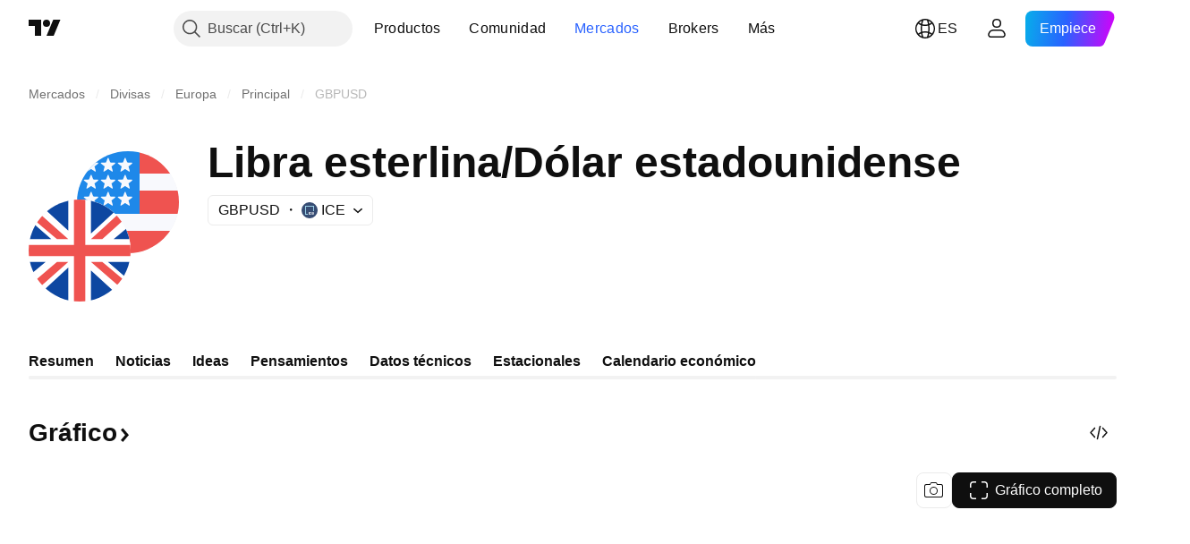

--- FILE ---
content_type: application/javascript; charset=utf-8
request_url: https://static.tradingview.com/static/bundles/es.92239.10f8a964b8acc4120f57.js
body_size: 7881
content:
(self.webpackChunktradingview=self.webpackChunktradingview||[]).push([[92239,43878,97837,2525,94830,52742],{621849:e=>{e.exports=["Fijado"]},256334:e=>{e.exports=["Propiedad"]},933168:e=>{e.exports=["Igual a"]},297964:e=>{e.exports=["Valor"]},202205:e=>{e.exports=["Instrumento"]},449684:e=>{e.exports=["Gráfico completo"]},535919:e=>{e.exports=["Velas"]},45402:e=>{e.exports=["Estilo de gráfico: velas"]},638305:e=>{e.exports=["Estilo de gráfico: área"]},456425:e=>{e.exports=["Área"]},566487:e=>{e.exports=["Línea con marcadores"]},370943:e=>{e.exports=["Línea escalonada"]},137597:e=>{e.exports=["por {username}"]},558004:e=>{e.exports=["Rendimiento"]},401563:e=>{e.exports=["Precio"]},941044:e=>{e.exports={en:["YTM"]}},732836:e=>{e.exports=["Precio"]},808107:e=>{e.exports=["Capitalización de mercado"]},141694:e=>{e.exports=["Gráfico"]},984134:e=>{e.exports=["Precio"]},516954:e=>{e.exports=["Script de pago"]},959698:e=>{e.exports=["Comentario"]},701251:e=>{e.exports={en:["CUSIP"]}},117760:e=>{e.exports={en:["FIGI"]}},805063:e=>{e.exports={en:["ISIN"]}},772285:e=>{e.exports={en:["Auto"]}},256257:e=>{e.exports=["Bróker"]},237744:e=>{e.exports=["Mercado bursátil"]},362668:e=>{e.exports=["Mensual"]},747851:e=>{e.exports=["Consumidor"]},65243:e=>{e.exports=["Clima"]},114479:e=>{e.exports=["Negocio"]},338436:e=>{e.exports=["PIB"]},172102:e=>{e.exports=["Gobierno"]},971535:e=>{e.exports=["Energía"]},115787:e=>{e.exports=["Favoritos"]},447727:e=>{e.exports=["Vivienda"]},20457:e=>{e.exports=["Salud"]},387210:e=>{e.exports=["Trabajo"]},535040:e=>{e.exports=["Dinero"]},952486:e=>{e.exports=["Precios"]},973734:e=>{e.exports=["Impuestos"]},430169:e=>{e.exports=["Negociación"]},694869:e=>{e.exports=["Fecha de la OPV"]},282908:e=>{e.exports=["Capitalización de mercado"]},619345:e=>{e.exports=["Consulte los últimos datos y detalles en TradingView ahora {symbolPageUrl}"]},353001:e=>{e.exports=["Añadir al calendario"]},855884:e=>{e.exports=["Los datos aparecerán aquí pronto."]},414997:e=>{e.exports=["OPV prevista: {date}"]},519208:e=>{e.exports=["OPV en curso"]},497574:e=>{e.exports=["¡Se espera que {symbol} salga a bolsa hoy!"]},212702:e=>{e.exports={en:["Boost"]}},945370:e=>{e.exports=["Unidades"]},930912:e=>{e.exports=["Valor liquidativo"]},989771:e=>{e.exports=["No podemos mostrarle esto"]},387286:e=>{e.exports=["Sin datos"]},611699:e=>{e.exports=["segundos"]},606011:e=>{e.exports=["el {date}"]},492440:e=>{e.exports=["10 años"]},492219:e=>{e.exports=["3 meses"]},735074:e=>{e.exports={en:["5G"]}},79869:e=>{e.exports={en:["COGS"]}},725765:e=>{e.exports={en:["CEO"]}},306298:e=>{e.exports=["Tipo de interés del cupón"]},576652:e=>{e.exports=["Importe del pago del cupón"]},832552:e=>{e.exports=["Bonos garantizados"]},609797:e=>{e.exports=["Moneda"]},514269:e=>{e.exports=["Ratio de capital ordinario Nivel 1"]},337151:e=>{e.exports=["Comité"]},478094:e=>{e.exports=["Equipo de comunicaciones"]},975113:e=>{e.exports=["Conservador"]},719283:e=>{e.exports=["Construcción e ingeniería"]},254008:e=>{e.exports=["Consumidor"]},825471:e=>{
e.exports=["Mineros de cobre"]},437084:e=>{e.exports=["Imitador"]},351425:e=>{e.exports=["Corporativo, respaldado por activos"]},193852:e=>{e.exports=["Corporativo, préstamos bancarios"]},312925:e=>{e.exports=["Corporativo, base amplia"]},872799:e=>{e.exports=["Corporativo, convertible"]},753867:e=>{e.exports=["Corporativo, preferente"]},885162:e=>{e.exports=["Categoría"]},606495:e=>{e.exports={en:["Cannabis"]}},729716:e=>{e.exports=["Análisis de la adecuación del capital"]},941549:e=>{e.exports=["Análisis de la asignación de capital"]},661096:e=>{e.exports=["Revalorización del capital"]},526432:e=>{e.exports=["Mercados de capitales"]},986090:e=>{e.exports=["Efectivo y equivalentes"]},12431:e=>{e.exports=["Casinos y juegos"]},465850:e=>{e.exports=["Cambio (1A)"]},325189:e=>{e.exports=["Estilo de gráfico: línea con marcadores"]},408356:e=>{e.exports=["Estilo de gráfico: línea escalonada"]},458425:e=>{e.exports=["Imagen del gráfico"]},210679:e=>{e.exports=["Eche un vistazo a mi análisis {screenshotName} en @TradingView: {url}"]},960957:e=>{e.exports=["Calificación crediticia a la baja"]},638788:e=>{e.exports=["Calificación crediticia"]},325944:e=>{e.exports=["Cruce"]},974521:e=>{e.exports=["Cobertura de divisa, dividendos"]},471859:e=>{e.exports=["Cobertura de divisa, ESG"]},684892:e=>{e.exports=["Cobertura de divisa, igual"]},925569:e=>{e.exports=["Cobertura de divisa, específico de la bolsa"]},587880:e=>{e.exports=["Cobertura de divisa, fundamental"]},756241:e=>{e.exports=["Cobertura de divisa, crecimiento"]},408556:e=>{e.exports=["Cobertura de divisa, baja volatilidad"]},881181:e=>{e.exports=["Cobertura de divisa, múltiples factores"]},569185:e=>{e.exports=["Cobertura de divisa, ponderado por precio"]},700656:e=>{e.exports=["Cobertura de divisa, técnico"]},358462:e=>{e.exports=["Cobertura de divisa, vainilla"]},813076:e=>{e.exports=["Cobertura de divisa, valor"]},871519:e=>{e.exports=["Calificación de {grade} actual asignada por Standard & Poor's."]},596402:e=>{e.exports=["Calificación actual de {ratingName} asignada por Standard & Poor's."]},733500:e=>{e.exports=["Personalice curvas"]},451391:e=>{e.exports=["Ciberseguridad"]},749810:e=>{e.exports=["Exento de AMT"]},828568:e=>{e.exports=["Una visión global de las valoraciones de los profesionales."]},646969:e=>{e.exports=["Analizar el impacto"]},603838:e=>{e.exports=["Sobre {symbol_name}"]},234714:e=>{e.exports=["Retorno absoluto"]},801686:e=>{e.exports=["Aeroespacial y defensa"]},122635:e=>{e.exports=["Agresivo"]},228523:e=>{e.exports=["Agricultura"]},462616:e=>{e.exports=["Todo el tiempo"]},338772:e=>{e.exports=["Máximo histórico"]},532126:e=>{e.exports=["Software de aplicación"]},315897:e=>{e.exports=["Podrá verlo aquí en cuanto se encuentre disponible. Mientras tanto, puede explorar las curvas de otros países."]},71684:e=>{e.exports=["Según las normas del mercado de valores, {exchange} solo proporciona datos (incluso gratuitos o con retraso) a los usuarios con planes de pago."]},4825:e=>{e.exports=["Asia/Pacífico"]},65913:e=>{e.exports=["Activo"]},938562:e=>{
e.exports=["Gestión de activos y bancos de custodia"]},104760:e=>{e.exports=["Activos"]},910138:e=>{e.exports=["Activos gestionados (AUM)"]},780676:e=>{e.exports=["En la actualidad, según los términos acordados con usted, {exchange} no puede proporcionarle datos. No obstante, puede añadirlos de forma gratuita, aceptando nuestros términos modificados."]},535384:e=>{e.exports=["Fabricantes de automóviles"]},919183:e=>{e.exports={en:["Backwardation"]}},217277:e=>{e.exports=["Cesta"]},296825:e=>{e.exports={en:["Beta"]}},859421:e=>{e.exports=["Grandes tecnológicas"]},197890:e=>{e.exports={en:["Blockchain"]}},31249:e=>{e.exports=["Marca"]},506326:e=>{e.exports=["Vencimientos amplios"]},808835:e=>{e.exports=["Mercado amplio, respaldado por activos"]},309659:e=>{e.exports=["Mercado amplio, base amplia"]},44029:e=>{e.exports=["Amplia tecnología"]},172266:e=>{e.exports=["Temático amplio"]},896222:e=>{e.exports=["Base amplia"]},759938:e=>{e.exports=["Venta al por menor"]},381818:e=>{e.exports={en:["Buy-write"]}},2100:e=>{e.exports=["Vencimiento único"]},895636:e=>{e.exports=["Vencimiento único, fundamental"]},251140:e=>{e.exports=["PIB"]},515462:e=>{e.exports=["Entendido"]},391817:e=>{e.exports=["Gobierno, agencia"]},984579:e=>{e.exports=["Gobierno, base amplia"]},42951:e=>{e.exports=["Gobierno, vinculado a la inflación"]},501592:e=>{e.exports=["Gobierno, autoridad local/municipal"]},981526:e=>{e.exports=["Gobierno, respaldado por hipotecas"]},713022:e=>{e.exports=["Gobierno, divisa no nacional"]},191222:e=>{e.exports=["Gobierno, tesoro"]},725587:e=>{e.exports=["Mineros de oro"]},575338:e=>{e.exports=["Obtener widget"]},886911:e=>{e.exports=["Avances genómicos"]},14821:e=>{e.exports=["Procedencia"]},441187:e=>{e.exports=["Cesta global excl. EEUU"]},743593:e=>{e.exports=["Beneficio bruto"]},272962:e=>{e.exports=["Crecimiento"]},411680:e=>{e.exports=["Descargar y compartir"]},255009:e=>{e.exports=["Se puede acceder a los datos que {exchange} proporciona a nuestros usuarios si cumplimenta el contrato bursátil. No se preocupe, solo necesita hacer unos pocos clics."]},174734:e=>{e.exports=["Rango del día"]},687825:e=>{e.exports=["Diario"]},427940:e=>{e.exports=["Divisas de mercados desarrollados"]},671507:e=>{e.exports=["Deuda"]},555933:e=>{e.exports=["Nivel de deuda y cobertura"]},99625:e=>{e.exports=["Eliminar publicación"]},746369:e=>{e.exports=["Recibos de depositario"]},39962:e=>{e.exports=["Certificados de depósito"]},319466:e=>{e.exports=["Derivado"]},701381:e=>{e.exports=["Bancos diversificados"]},302584:e=>{e.exports=["Metales diversificados y minería"]},216410:e=>{e.exports=["Tratamiento de los dividendos"]},681995:e=>{e.exports=["Economía digital"]},75873:e=>{e.exports=["Pagos digitales"]},278311:e=>{e.exports=["Tratamiento fiscal del reparto"]},145752:e=>{e.exports=["Distribuciones"]},837780:e=>{e.exports=["Distribuidor"]},489826:e=>{e.exports=["Duración"]},242179:e=>{e.exports=["Cobertura de duración"]},519275:e=>{e.exports=["Estimación del BPA"]},933900:e=>{e.exports={en:["ESG"]}},42016:e=>{
e.exports=["EURO STOXX 50 a medio plazo"]},916154:e=>{e.exports=["EURO STOXX 50 a corto plazo"]},814002:e=>{e.exports=["Medio ambiente"]},690064:e=>{e.exports=["Equipos y servicios energéticos"]},852484:e=>{e.exports=["Formación"]},510640:e=>{e.exports=["Selecciones de los editores"]},319011:e=>{e.exports=["Igual a"]},536816:e=>{e.exports=["Denominado en euros"]},591692:e=>{e.exports=["Impulsado por eventos"]},672341:e=>{e.exports=["Plazo ampliado"]},202856:e=>{e.exports=["Cotizado en bolsa"]},691225:e=>{e.exports=["Específico de la bolsa"]},283848:e=>{e.exports=["Exclusivo"]},713013:e=>{e.exports=["Gastos y ajustes"]},590481:e=>{e.exports=["Explore otras curvas"]},664891:e=>{e.exports=["Fundada"]},349255:e=>{e.exports=["Comida, bebida y tabaco"]},91940:e=>{e.exports=["Error al firmar el contrato bursátil"]},576362:e=>{e.exports=["Destacado"]},795048:e=>{e.exports=["Fijado"]},713249:e=>{e.exports=["Asignación de activos fijos"]},949101:e=>{e.exports={en:["FinTech"]}},166039:e=>{e.exports=["Datos y mercados financieros"]},953811:e=>{e.exports=["Análisis de la situación financiera"]},561807:e=>{e.exports=["Servicios financieros"]},218249:e=>{e.exports={en:["Flash"]}},190701:e=>{e.exports=["Interés variable"]},461804:e=>{e.exports=["Flujo efectivo disponible"]},967587:e=>{e.exports=["Frecuencia"]},581189:e=>{e.exports=["Liquidez de futuros"]},679597:e=>{e.exports=["Flujos de fondos (1A)"]},815636:e=>{e.exports={en:["G20"]}},238698:e=>{e.exports=["Datos clave"]},919073:e=>{e.exports=["Seguir leyendo"]},228477:e=>{e.exports=["S1 {year}"]},326909:e=>{e.exports=["S2 {year}"]},370566:e=>{e.exports=["Hoteles, restaurantes y ocio"]},87280:e=>{e.exports=["Hoteles, complejos turísticos y empresas de cruceros"]},841731:e=>{e.exports=["Vivienda"]},941586:e=>{e.exports=["Cantidad de contratos de futuros negociados durante una sesión de trading"]},392169:e=>{e.exports=["Cotizado en Hong Kong"]},475754:e=>{e.exports=["Titular"]},427414:e=>{e.exports=["Sede central"]},735149:e=>{e.exports=["Equipamiento sanitario"]},213676:e=>{e.exports=["Equipos y servicios sanitarios"]},14386:e=>{e.exports=["Material y suministros sanitarios"]},103398:e=>{e.exports=["Proveedores y servicios sanitarios"]},956478:e=>{e.exports=["Tecnología sanitaria"]},590978:e=>{e.exports=["Estrategias de fondos de cobertura"]},527254:e=>{e.exports=["Países con altos rendimientos"]},737305:e=>{e.exports=["Beta elevada"]},717897:e=>{e.exports=["Acepto"]},713884:e=>{e.exports=["Necesito esto, hagamos una ampliación"]},773904:e=>{e.exports=["Precio de la OPV"]},50529:e=>{e.exports=["Importante"]},266570:e=>{e.exports=["En especie"]},87783:e=>{e.exports=["Gastos de intereses"]},802286:e=>{e.exports=["Gastos de intereses y no de intereses"]},262556:e=>{e.exports=["Gastos de intereses y PCL"]},559595:e=>{e.exports=["Medios y servicios interactivos"]},547218:e=>{e.exports=["Tipos de interés"]},410268:e=>{e.exports=["Intermediario"]},154441:e=>{e.exports={en:["Internet"]}},931458:e=>{e.exports=["Servicios de Internet e infraestructura"]},669905:e=>{
e.exports=["Capitalización de mercado inversa"]},43914:e=>{e.exports=["Script solo para invitados. Póngase en contacto con el autor si desea obtener acceso."]},921636:e=>{e.exports=["Script que requiere invitación. Tiene permiso para acceder."]},364491:e=>{e.exports=["Ingresos"]},869375:e=>{e.exports=["Ingresos y revalorización del capital"]},669338:e=>{e.exports=["Tipo de impuesto sobre la renta"]},831752:e=>{e.exports=["Metales industriales"]},160966:e=>{e.exports=["Inflación"]},196511:e=>{e.exports=["Cobertura de inflación"]},88820:e=>{e.exports=["Protegido contra la inflación"]},571701:e=>{e.exports=["Infraestructura"]},347945:e=>{e.exports=["Seguros"]},532192:e=>{e.exports=["Reservas de seguros"]},32329:e=>{e.exports=["Reservas, siniestros y primas de seguros"]},360811:e=>{e.exports=["Identificadores"]},855961:e=>{e.exports=["Únase de forma gratuita"]},560007:e=>{e.exports=["¡Vaya! Demasiados boosts"]},315878:e=>{e.exports=["Exploración y producción de petróleo y gas"]},908414:e=>{e.exports=["Equipamiento y servicios de petróleo y gas"]},832445:e=>{e.exports=["Refinado y comercialización de petróleo y gas"]},243787:e=>{e.exports=["Petróleo, gas y combustibles consumibles"]},819295:e=>{e.exports=["Aceptar"]},701943:e=>{e.exports=["Gastos de explotación"]},612282:e=>{e.exports=["Ingresos explot."]},31381:e=>{e.exports=["Optimizado"]},260633:e=>{e.exports=["Materia prima optimizada"]},16610:e=>{e.exports=["Apertura"]},749128:e=>{e.exports=["Osciladores"]},925478:e=>{e.exports=["Bajas emisiones de carbono"]},24310:e=>{e.exports=["Baja volatilidad"]},803933:e=>{e.exports=["Provisiones para insolvencias"]},529861:e=>{e.exports=["Préstamos y depósitos de clientes"]},728257:e=>{e.exports=["Largo"]},738523:e=>{e.exports=["Largo-corto"]},12933:e=>{e.exports=["Volatilidad a largo/corto"]},533312:e=>{e.exports=["Parece que no hay nada que anunciar por ahora"]},669117:e=>{e.exports=["Escaldado"]},442872:e=>{e.exports=["Productos de ocio"]},699247:e=>{e.exports=["Herramientas y servicios de ciencias de la vida"]},223339:e=>{e.exports=["Enlace copiado al portapapeles"]},550146:e=>{e.exports={en:["MLPs"]}},72543:e=>{e.exports=["Medias móviles"]},238108:e=>{e.exports=["Movilidad"]},217893:e=>{e.exports=["Moderado"]},161642:e=>{e.exports=["Moderadamente agresivo"]},111062:e=>{e.exports=["Moderadamente conservador"]},514121:e=>{e.exports={en:["Momentum"]}},486086:e=>{e.exports=["Vencimiento"]},623096:e=>{e.exports=["Tipo máximo de plusvalía a largo plazo"]},166342:e=>{e.exports=["Tipo máximo de plusvalía a corto plazo"]},514541:e=>{e.exports=["Oferta máxima"]},468310:e=>{e.exports=["Futuros gestionados"]},970341:e=>{e.exports=["Estilo de gestión"]},332417:e=>{e.exports=["Mercado neutral"]},239084:e=>{e.exports=["Capitalización de mercado"]},51678:e=>{e.exports=["Valor de mercado"]},176492:e=>{e.exports=["Metales"]},217717:e=>{e.exports=["Metales y minería"]},770306:e=>{e.exports=["México y Sudamérica"]},830502:e=>{e.exports=["Medios de comunicación y entretenimiento"]},805658:e=>{e.exports=["Arbitraje de adquisiciones"]},
850434:e=>{e.exports=["Oriente Medio/África"]},758410:e=>{e.exports={en:["Millennials"]}},377553:e=>{e.exports=["Múltiples factores"]},397958:e=>{e.exports=["Cotizado en NASDAQ"]},810282:e=>{e.exports=["No hay datos disponibles"]},567854:e=>{e.exports=["No hay noticias aquí"]},294830:e=>{e.exports=["Nota para el autor"]},134905:e=>{e.exports=["Ingresos/gastos no operativos"]},903928:e=>{e.exports=["Ingresos/gastos no operativos"]},952210:e=>{e.exports=["Ingresos no operativos"]},695709:e=>{e.exports=["Gastos no de intereses"]},192341:e=>{e.exports=["Recursos naturales"]},560205:e=>{e.exports=["Ingresos netos (FY)"]},225990:e=>{e.exports=["Beneficio neto/empleados (1A)"]},707458:e=>{e.exports=["Préstamos netos"]},427140:e=>{e.exports=["Siguiente"]},815013:e=>{e.exports=["Fecha del próximo informe"]},833599:e=>{e.exports=["Siguiente diapositiva"]},695981:e=>{e.exports=["Negativo"]},260508:e=>{e.exports=["Nicho"]},823355:e=>{e.exports=["Energía nuclear"]},997751:e=>{e.exports=["Fuente"]},557586:e=>{e.exports=["Software y servicios"]},985129:e=>{e.exports=["Lo sentimos, pero estos datos no se encuentran disponibles en los planes gratuitos"]},953974:e=>{e.exports=["Lo sentimos, pero estos datos no están incluidos por el momento"]},734529:e=>{e.exports=["Lo sentimos, esto solo está disponible para usuarios registrados"]},975232:e=>{e.exports=["Lo sentimos, esta noticia no está disponible en este momento"]},225336:e=>{e.exports=["Programar"]},292278:e=>{e.exports=["El script esta protegido."]},702060:e=>{e.exports=["Vea el acuerdo"]},883839:e=>{e.exports=["Criterio de selección"]},530133:e=>{e.exports=["Recompras de acciones"]},334923:e=>{e.exports=["Acciones en circulación"]},13009:e=>{e.exports=["Corto"]},764598:e=>{e.exports=["Mostrar menos"]},707073:e=>{e.exports=["Mostrar más"]},41827:e=>{e.exports=["Tamaño y estilo"]},518917:e=>{e.exports=["Inicie sesión para leer noticias exclusivas"]},10301:e=>{e.exports=["Mineros de plata"]},495551:e=>{e.exports=["Dólar singapurense"]},971236:e=>{e.exports=["Activo único"]},929953:e=>{e.exports=["Espacio"]},309649:e=>{e.exports=["Finanzas especializadas"]},335824:e=>{e.exports=["Productores de acero"]},752177:e=>{e.exports=["Denominado en libras esterlinas"]},972244:e=>{e.exports=["Estrategia"]},656070:e=>{e.exports=["Estructura"]},386885:e=>{e.exports=["Resumiendo lo que los indicadores sugieren."]},821778:e=>{e.exports=["Resumen"]},595481:e=>{e.exports=["Símbolo"]},302238:e=>{e.exports=["Reclamaciones de pólizas"]},54490:e=>{e.exports=["Positivo"]},869079:e=>{e.exports=["Par"]},200908:e=>{e.exports=["Aerolíneas de pasajeros"]},404665:e=>{e.exports=["Transporte de pasajeros por tierra"]},17988:e=>{e.exports=["Pasivo"]},488129:e=>{e.exports=["Último año"]},158141:e=>{e.exports=["Últimos cinco años"]},784999:e=>{e.exports=["Último mes"]},649423:e=>{e.exports=["Último trimestre"]},258997:e=>{e.exports=["Mantenido físicamente"]},387901:e=>{e.exports=["Farmacéutica, biotecnología y ciencias de la vida"]},871177:e=>{e.exports=["Indicador Pine Script®"]},601470:e=>{
e.exports=["Biblioteca Pine Script®"]},359681:e=>{e.exports=["Estrategia Pine Script®"]},562612:e=>{e.exports=["Metales preciosos"]},842131:e=>{e.exports=["Prima devengada"]},965523:e=>{e.exports=["Ingresos antes de impuestos"]},363861:e=>{e.exports=["Anterior"]},562837:e=>{e.exports=["Cierre anterior"]},361930:e=>{e.exports=["Diapositiva anterior"]},269716:e=>{e.exports=["Precio en USD"]},401885:e=>{e.exports=["Precio en {currency}"]},575811:e=>{e.exports=["Ponderado por precio"]},921857:e=>{e.exports=["Asesor principal"]},93005:e=>{e.exports=["Basado en principios"]},690593:e=>{e.exports=["Idea privada"]},627458:e=>{e.exports=["Script privado"]},995981:e=>{e.exports=["Producción"]},45668:e=>{e.exports=["Seguros patrimoniales y de accidentes"]},561300:e=>{e.exports=["Propiedad"]},267894:e=>{e.exports=["Proveedor"]},751996:e=>{e.exports=["T1 {year}"]},200523:e=>{e.exports=["T2 {year}"]},620664:e=>{e.exports=["T3 {year}"]},540515:e=>{e.exports=["T4 {year}"]},329306:e=>{e.exports={en:["REITs"]}},90543:e=>{e.exports=["Robótica"]},668190:e=>{e.exports=["Robótica e IA"]},112599:e=>{e.exports=["Minorista: discrecional y productos básicos"]},401310:e=>{e.exports=["Respaldado por ingresos"]},9965:e=>{e.exports=["Ingresos (FY)"]},942013:e=>{e.exports=["Ingresos/empleado (1A)"]},723145:e=>{e.exports=["Conversión de ingresos a beneficios"]},743309:e=>{e.exports=["Estimación de ingresos"]},274017:e=>{e.exports=["Bancos regionales"]},983397:e=>{e.exports=["Volver a cargar"]},711655:e=>{e.exports=["Trabajo remoto"]},223509:e=>{e.exports=["Energía renovable"]},433784:e=>{e.exports=["Período del informe"]},947572:e=>{e.exports=["Método de replicación"]},774484:e=>{e.exports=["Reserva sobre el capital total"]},663886:e=>{e.exports=["Riesgo"]},552755:e=>{e.exports=["Paridad de riesgo"]},925529:e=>{e.exports=["Primas de riesgo"]},183198:e=>{e.exports={en:["S&P 500"]}},214211:e=>{e.exports=["S&P 500 a medio plazo"]},807294:e=>{e.exports=["S&P 500 a corto plazo"]},321684:e=>{e.exports=["Mundo"]},278736:e=>{e.exports=["Agua"]},963929:e=>{e.exports=["¡Demasiada pasión! Baje un poco el ritmo, analice nuestros gráficos y vuelva a intentarlo más tarde."]},803575:e=>{e.exports=["Semanal"]},257808:e=>{e.exports=["Peso"]},66078:e=>{e.exports=["Esquema de ponderación"]},349898:e=>{e.exports=["Precio de un símbolo al final de su última sesión de trading. Haga clic para obtener más información."]},428743:e=>{e.exports=["Precio de un símbolo al inicio de la sesión de trading actual. Haga clic para obtener más información."]},560629:e=>{e.exports=["Qué contiene el fondo"]},997199:e=>{e.exports=["Ratio de capital total"]},960435:e=>{e.exports=["Depósitos totales"]},841014:e=>{e.exports=["Gastos operativos totales"]},530473:e=>{e.exports=["Oferta total"]},990749:e=>{e.exports=["Los 10 principales holdings"]},559993:e=>{e.exports=["Los 10 con más peso"]},842790:e=>{e.exports=["Las 20 principales economías"]},194701:e=>{e.exports=["Impuestos y otros"]},713184:e=>{e.exports=["Herramientas tácticas"]},487972:e=>{e.exports=["Capture una imagen"]},
654953:e=>{e.exports=["Duración objetivo"]},773282:e=>{e.exports=["Plazo objetivo"]},360528:e=>{e.exports=["Técnico"]},519340:e=>{e.exports=["Telecomunicaciones"]},684799:e=>{e.exports=["Precios máximos y mínimos que ha alcanzado el símbolo en lo que va de sesión de trading. Haga clic para obtener más información."]},433407:e=>{e.exports=["Precio teórico"]},954980:e=>{e.exports=["Actualmente no hay datos de ingresos que mostrar para el periodo seleccionado."]},365496:e=>{e.exports=["Queda un paso más"]},154820:e=>{e.exports=["Esta información no implica una recomendación de lo que debe hacer, por lo que le rogamos que no la tenga en consideración a la hora de invertir. Como siempre, lo mejor es informarse antes de lanzarse a la aventura."]},824821:e=>{e.exports=["Tics"]},101e3:e=>{e.exports=["Ratio de capital Nivel 1"]},471490:e=>{e.exports=["Escalonado"]},324661:e=>{e.exports=["Madera"]},312806:e=>{e.exports=["Hora"]},658365:e=>{e.exports=["Tiempo transcurrido desde el lanzamiento"]},437725:e=>{e.exports=["Tiempo transcurrido desde la cotización"]},308856:e=>{e.exports=["Servicios de procesamiento de transacciones y pagos"]},281583:e=>{e.exports=["Seguimiento de tendencias"]},472359:e=>{e.exports=["Dos veces al mes"]},653153:e=>{e.exports=["Denominado en dólares estadounidenses"]},535950:e=>{e.exports=["Ingresos/gastos extraordinarios"]},882369:e=>{e.exports=["No se puede añadir el mercado de valores {exchange} al acuerdo."]},518861:e=>{e.exports=["Prima no devengada sobre capital total"]},881118:e=>{e.exports=["Desconocido"]},864677:e=>{e.exports=["Muy corto plazo"]},97837:e=>{e.exports=["Actualizado"]},479612:e=>{e.exports=["Cobertura de volatilidad"]},351514:e=>{e.exports=["Valor"]},404994:e=>{e.exports=["Vainilla"]},6480:e=>{e.exports={en:["Variable"]}},829566:e=>{e.exports=["Varianza"]},148197:e=>{e.exports=["Videojuegos y eSports"]},653497:e=>{e.exports=["Estás notificado"]},850871:e=>{e.exports=["En este momento no se encuentra disponible la curva de rendimiento de los bonos de este país."]},137470:e=>{e.exports=["Cartera total de {count}"]},820538:e=>{e.exports=["{exchange} proporciona datos únicamente a nuestros usuarios registrados, de forma que si desea obtenerlos tiene que registrarse en una cuenta de TradingView."]},505919:e=>{e.exports=["{shortName}"]},546730:e=>{e.exports=["{shortName}"]},923211:e=>{e.exports=["{shortName}"]},864314:e=>{e.exports=["{shortName}"]},279835:e=>{e.exports=["{title} copiado al portapapeles"]},37866:e=>{e.exports=["día","días"]},666794:e=>{e.exports=["hora","horas"]},477462:e=>{e.exports=["minuto","minutos"]},72685:e=>{e.exports={en:["{count} boost","{count} boosts"]}},595139:e=>{e.exports=["{count} comentario","{count} comentarios"]}}]);

--- FILE ---
content_type: image/svg+xml
request_url: https://s3-symbol-logo.tradingview.com/provider/ice.svg
body_size: 327
content:
<!-- by TradingView --><svg width="18" height="18" xmlns="http://www.w3.org/2000/svg"><path fill="#364C73" d="M0 0h18v18H0z"/><path d="M3.998 4h9.998v6H13V4.993L5 5v8h2v1.004H3.998V4z" fill="#9AD0E6"/><path d="M8 11h.625v3.004H8V11zm3.184.179v.565c-.434-.248-1.023-.343-1.44.044a1.096 1.096 0 000 1.406c.371.44 1.001.347 1.44.096v.53a1.82 1.82 0 01-.827.184c-.416 0-.747-.135-.992-.406-.245-.27-.368-.636-.368-1.096 0-.466.123-.834.37-1.1.249-.268.589-.402 1.02-.402.14 0 .276.015.41.046.133.029.262.073.387.133z" fill="#fff"/><path d="M13.998 12.669v-.287c0-.426-.083-.762-.295-1.009-.21-.249-.496-.373-.859-.373-.404 0-.726.138-.964.414-.238.274-.357.645-.357 1.114 0 .453.126.812.376 1.078.252.265.592.398 1.022.398.172 0 .341-.018.508-.056.167-.037.273-.08.432-.15v-.534a1.692 1.692 0 01-.913.253c-.48 0-.93-.307-.963-.848h2.013zm-.62-.963c.133.153.147.3.147.46h-1.472c.029-.185.06-.32.207-.468.149-.148.347-.222.594-.222.218 0 .393.076.524.23z" fill="#fff"/></svg>

--- FILE ---
content_type: application/javascript; charset=utf-8
request_url: https://static.tradingview.com/static/bundles/64987.53b55318fffb13ef4649.js
body_size: 15748
content:
(self.webpackChunktradingview=self.webpackChunktradingview||[]).push([[64987],{508421:e=>{e.exports={container:"container-MgswXHct",content:"content-MgswXHct",icon:"icon-MgswXHct",info:"info-MgswXHct",title:"title-MgswXHct",subtitle:"subtitle-MgswXHct",reload:"reload-MgswXHct",showReload:"showReload-MgswXHct"}},59165:e=>{e.exports={tabsContainer:"tabsContainer-tL9o0CPj"}},635612:e=>{e.exports={card:"card-cSATnK2X",hidden:"hidden-cSATnK2X",content:"content-cSATnK2X"}},268086:e=>{e.exports={cards:"cards-VoAlinkR",filmstripItems:"filmstripItems-VoAlinkR",emptyStateIcon:"emptyStateIcon-VoAlinkR",emptyStateContainer:"emptyStateContainer-VoAlinkR"}},316486:e=>{e.exports={container:"container-yrIMi47q",title:"title-yrIMi47q",title_normal:"title_normal-yrIMi47q",icon:"icon-yrIMi47q",text:"text-yrIMi47q",text_large:"text_large-yrIMi47q",action:"action-yrIMi47q"}},367310:e=>{e.exports={preview:"preview-qDpqIVTJ",content:"content-qDpqIVTJ",title:"title-qDpqIVTJ",description:"description-qDpqIVTJ",descriptionLine:"descriptionLine-qDpqIVTJ",info:"info-qDpqIVTJ",infoBlock:"infoBlock-qDpqIVTJ",infoBlockLine:"infoBlockLine-qDpqIVTJ",infoControl:"infoControl-qDpqIVTJ",infoControlLine:"infoControlLine-qDpqIVTJ"}},886198:(e,t,r)=>{"use strict";r.d(t,{compactNumberFormat:()=>n});const i=["","K","M","B","T"],a=" ";function n(e){const t=e,r=Math.sign(e);let n=0;for(;Math.abs(e)>=1e3&&n<i.length-1;)n+=1,e=Math.floor(Math.abs(e)/100)/10;return 0===n?`${t}`:r*Math.abs(e)+a+i[n]}},23633:(e,t,r)=>{"use strict";function i(e){return{username:e.username,text:e.text,createdAt:e.created}}r.d(t,{adaptModerationLogItem:()=>i})},687925:(e,t,r)=>{"use strict";r.d(t,{PublicationApiError:()=>i});class i extends Error{constructor({response:e,code:t,message:r,userFriendlyMessage:i,data:a}){super(r??i),this.name="PublicationApiError",this.response=e,this.code=t,this.userFriendlyMessage=i,this.data=a}toString(){return`PublicationApiError: ${this.message||""}. ${this.userFriendlyMessage||""} Url: ${this.response.url}; Status: ${this.response.status};`}}},305676:(e,t,r)=>{"use strict";r.d(t,{publicationsModerationApi:()=>c});var i=r(702243),a=r(954912),n=r(23633),s=r(687925);const o={picked:"pick",educational:"education",visible:"recommend",suggested:"hot",public:"public"};const c={setModerationToggle:async function(e){const t={uid:(r=e).uid,set_on:r.state,type:o[r.toggle]};var r;const c=await(0,a.fetch)("/moderate_idea/",{method:"POST",body:(0,i.createSearchParams)(t)}),l=await c.json();if(!c.ok&&l?.detail)throw new s.PublicationApiError({response:c,message:l.detail});return(0,n.adaptModerationLogItem)(l.completed_action_details)}}},322529:(e,t,r)=>{"use strict";r.d(t,{getModerationToggleActions:()=>n});var i=r(305676),a=r(150868);function n({uid:e,actions:t}){return Object.keys(t).reduce(((r,n)=>{const s=n,o=t[s],{icons:c,titles:l}=(0,a.getModerationToggleIconsAndTitles)(s),u=o.isActive?c.active:c.inactive,d=o.isActive?l.active:l.inactive;return r[s]={name:s,isActive:o.isActive,icon:u,title:d,run:async()=>{try{const t=!o.isActive
;await i.publicationsModerationApi.setModerationToggle({uid:e,toggle:s,state:t}),o.onChange(t)}catch(e){return}}},r}),{})}},150868:(e,t,r)=>{"use strict";r.d(t,{getModerationToggleIconsAndTitles:()=>k});var i=r(694547),a=r(794065),n=r.n(a),s=r(564930),o=r.n(s),c=r(486988),l=r.n(c),u=r(212564),d=r.n(u),m=r(401715),g=r.n(m),p=r(867683),h=r.n(p),f=r(72701),v=r.n(f),w=r(308280),b=r.n(w),E=r(200363),y=r.n(E),P=r(72100),B=r.n(P);const k=e=>({icons:_[e],titles:T[e]()}),_={picked:{inactive:n(),active:h()},educational:{inactive:o(),active:v()},visible:{inactive:l(),active:b()},suggested:{inactive:g(),active:B()},public:{inactive:d(),active:y()}},T={picked:()=>({inactive:(0,i.tnt)("Not picked"),active:(0,i.tnt)("Picked")}),educational:()=>({inactive:(0,i.tnt)("Not education"),active:(0,i.tnt)("Education")}),visible:()=>({inactive:(0,i.tnt)("Not visible"),active:(0,i.tnt)("Visible")}),suggested:()=>({inactive:(0,i.tnt)("Not suggested"),active:(0,i.tnt)("Suggested")}),public:()=>({inactive:(0,i.tnt)("Private"),active:(0,i.tnt)("Public")})}},473994:(e,t,r)=>{"use strict";function i(e){const t=new FormData;for(const r in e)e.hasOwnProperty(r)&&void 0!==e[r]&&t.append(r,e[r]);return t}r.d(t,{createFormData:()=>i})},694547:(e,t,r)=>{"use strict";r.d(t,{tnt:()=>i});const i=(e,t)=>{const r=e.toString();return void 0===t?r:(t.plural&&1!==t.count?t.plural:r).replace(/{(\w+)}/g,((e,r)=>{const i=(t.replace||t)[r];return void 0!==i?i:e}))}},351440:(e,t,r)=>{"use strict";async function i(){return Promise.all([r.e(83496),r.e(10648),r.e(6739),r.e(91565),r.e(7204),r.e(77196),r.e(5969),r.e(83332),r.e(91823),r.e(72608),r.e(32227),r.e(62526),r.e(97486)]).then(r.bind(r,826618))}r.d(t,{importPopupRender:()=>i})},613122:(e,t,r)=>{"use strict";r.r(t),r.d(t,{closeCurrentPublicationViewPopup:()=>u,getPublicationType:()=>s,importEntryComponent:()=>o,openPublicationViewPopup:()=>m,preloadPublicationViewPopup:()=>d});var i=r(783359),a=r(351440);const n=new Set([i.ScriptType.Indicator,i.ScriptType.Library,i.ScriptType.Strategy,"indicator","library","strategy"]);function s({isVideo:e,isScript:t,scriptType:r}){switch(!0){case e:return"video";case t:case n.has(r||""):return"script";default:return"idea"}}async function o(e){switch(e){case"video":
return Promise.all([r.e(75277),r.e(26184),r.e(32078),r.e(50370),r.e(29903),r.e(24840),r.e(61504),r.e(84592),r.e(12874),r.e(20541),r.e(68650),r.e(58572),r.e(86459),r.e(72834),r.e(81350),r.e(84509),r.e(62156),r.e(56254),r.e(6656),r.e(88936),r.e(54123),r.e(14544),r.e(31069),r.e(50553),r.e(18013),r.e(97406),r.e(75070),r.e(51307),r.e(85379),r.e(3406),r.e(14142),r.e(92124),r.e(98703),r.e(65644),r.e(5605),r.e(57014),r.e(96133),r.e(85992),r.e(52665),r.e(96614),r.e(78698),r.e(96946),r.e(94425),r.e(30931),r.e(13619),r.e(12748),r.e(66857),r.e(18350),r.e(92112),r.e(68448),r.e(24309),r.e(32388),r.e(2298),r.e(6811),r.e(34022),r.e(9313),r.e(87844),r.e(79780),r.e(50694),r.e(22969),r.e(25988),r.e(83580),r.e(20789),r.e(29592),r.e(31916),r.e(55174),r.e(5969),r.e(83332),r.e(26149),r.e(5769),r.e(49022),r.e(38582),r.e(15001),r.e(75432),r.e(43165),r.e(70571),r.e(6695),r.e(42734),r.e(97915),r.e(35229),r.e(49468),r.e(16543),r.e(78076),r.e(68844),r.e(14467),r.e(41550),r.e(32227),r.e(84434),r.e(98777),r.e(27812),r.e(87222),r.e(77049),r.e(42814),r.e(20075),r.e(61197),r.e(25514),r.e(69868),r.e(44971),r.e(12293),r.e(88061),r.e(21491),r.e(97071)]).then(r.bind(r,703177)).then((e=>e.PublicationViewVideo));case"script":return Promise.all([r.e(4271),r.e(26184),r.e(10648),r.e(62419),r.e(32078),r.e(50370),r.e(29903),r.e(24840),r.e(61504),r.e(84592),r.e(12874),r.e(20541),r.e(68650),r.e(22691),r.e(58572),r.e(86459),r.e(72834),r.e(87828),r.e(81350),r.e(27877),r.e(84509),r.e(62156),r.e(56254),r.e(6656),r.e(88936),r.e(54123),r.e(14544),r.e(31069),r.e(67877),r.e(50553),r.e(18013),r.e(97406),r.e(75070),r.e(51307),r.e(85379),r.e(62560),r.e(11285),r.e(3406),r.e(62882),r.e(14142),r.e(70835),r.e(92124),r.e(98703),r.e(65644),r.e(5605),r.e(57014),r.e(96133),r.e(85992),r.e(52665),r.e(96614),r.e(78698),r.e(96946),r.e(94425),r.e(30931),r.e(13619),r.e(12748),r.e(66857),r.e(18350),r.e(92112),r.e(68448),r.e(24309),r.e(32388),r.e(2298),r.e(6811),r.e(34022),r.e(9313),r.e(87844),r.e(79780),r.e(50694),r.e(22969),r.e(25988),r.e(83580),r.e(20789),r.e(29592),r.e(31916),r.e(55174),r.e(5969),r.e(83332),r.e(26149),r.e(5769),r.e(49022),r.e(38582),r.e(15001),r.e(75432),r.e(43165),r.e(70571),r.e(6695),r.e(42734),r.e(97915),r.e(35229),r.e(49468),r.e(16543),r.e(78076),r.e(68844),r.e(78806),r.e(67957),r.e(32227),r.e(84434),r.e(98777),r.e(27812),r.e(87222),r.e(77049),r.e(42814),r.e(20075),r.e(61197),r.e(25514),r.e(69868),r.e(44971),r.e(12293),r.e(88061),r.e(21491),r.e(38880),r.e(14675)]).then(r.bind(r,121435)).then((e=>e.PublicationViewScript));case"idea":
return Promise.all([r.e(4271),r.e(26184),r.e(10648),r.e(62419),r.e(32078),r.e(50370),r.e(29903),r.e(24840),r.e(61504),r.e(84592),r.e(12874),r.e(20541),r.e(68650),r.e(22691),r.e(58572),r.e(86459),r.e(72834),r.e(87828),r.e(81350),r.e(27877),r.e(84509),r.e(62156),r.e(56254),r.e(6656),r.e(88936),r.e(54123),r.e(14544),r.e(31069),r.e(67877),r.e(50553),r.e(18013),r.e(97406),r.e(75070),r.e(51307),r.e(85379),r.e(62560),r.e(11285),r.e(3406),r.e(62882),r.e(14142),r.e(70835),r.e(92124),r.e(98703),r.e(65644),r.e(5605),r.e(57014),r.e(96133),r.e(85992),r.e(52665),r.e(96614),r.e(78698),r.e(96946),r.e(94425),r.e(30931),r.e(13619),r.e(12748),r.e(66857),r.e(18350),r.e(92112),r.e(68448),r.e(24309),r.e(32388),r.e(2298),r.e(6811),r.e(34022),r.e(9313),r.e(87844),r.e(79780),r.e(50694),r.e(22969),r.e(25988),r.e(83580),r.e(20789),r.e(29592),r.e(31916),r.e(55174),r.e(5969),r.e(83332),r.e(26149),r.e(5769),r.e(49022),r.e(38582),r.e(15001),r.e(75432),r.e(43165),r.e(70571),r.e(6695),r.e(42734),r.e(97915),r.e(35229),r.e(49468),r.e(16543),r.e(78076),r.e(68844),r.e(78806),r.e(67957),r.e(32227),r.e(84434),r.e(98777),r.e(27812),r.e(87222),r.e(77049),r.e(42814),r.e(20075),r.e(61197),r.e(25514),r.e(69868),r.e(44971),r.e(12293),r.e(88061),r.e(21491),r.e(38880),r.e(84822)]).then(r.bind(r,523748)).then((e=>e.PublicationViewIdea))}}let c=!1;async function l(){return c=!0,r.e(58214).then(r.bind(r,661254))}async function u(){if(!c)return;const e=await l();await e.closeCurrentPublicationViewPopup()}async function d(e){l(),(0,a.importPopupRender)(),o(e)}async function m(e){return(await l()).openPublicationViewPopup(e)}},323834:(e,t,r)=>{"use strict";r.d(t,{getUserProfileUrl:()=>i});const i=(0,r(249741).createUrlBuilder)("/u/:username/")},464518:(e,t,r)=>{"use strict";function i(e){return"#"+e}r.d(t,{buildHash:()=>i})},249741:(e,t,r)=>{"use strict";r.d(t,{createUrlBuilder:()=>a});var i=r(464518);function a(e){return t=>{const{route:r,params:a}=t??{};return function(e){const{path:t,hash:r}=e.pathParams,a=r?t+(0,i.buildHash)(r):t;if("params"in e){const{params:t={}}=e;return a.replace(/:(\w+)/g,((e,r)=>t[r]))}return a}({pathParams:{path:e,hash:r},params:a})}}},26381:(e,t,r)=>{"use strict";r.d(t,{getCrosshairColor:()=>n,getPricelineColor:()=>o,getTextColor:()=>s});var i=r(61499),a=r(790188);function n(e){return(0,a.getHexColorByName)(e===i.StdTheme.Light?"color-cold-gray-200":"color-cold-gray-700")}function s(e){return(0,a.getHexColorByName)(e===i.StdTheme.Light?"color-cold-gray-900":"color-cold-gray-200")}function o(e){return(0,a.getHexColorByName)(e===i.StdTheme.Light?"color-cold-gray-550":"color-cold-gray-450")}},336518:(e,t,r)=>{"use strict";r.d(t,{EmptyStateCardSmall:()=>m});var i=r(50959),a=r(497754),n=r.n(a),s=r(338561),o=r(61651),c=r(311239),l=r(672197),u=r(628702),d=r(508421);function m(e){return i.createElement("div",{className:d.container,"data-qa-id":e.dataQaId},i.createElement("div",{className:d.content},i.createElement(o.BlockIcon,{className:d.icon,icon:u}),i.createElement("div",{className:d.info},i.createElement("p",{className:d.title
},e.title),i.createElement("p",{className:d.subtitle},e.subtitle))),i.createElement("div",{className:n()(d.reload,{[d.showReload]:e.showReloadAlways})},i.createElement(c.SquareAnchorButton,{startSlot:i.createElement(o.BlockIcon,{icon:l}),color:"black",size:"small",variant:"secondary",href:"."},s.t(null,void 0,r(983397)))))}},235633:(e,t,r)=>{"use strict";r.d(t,{NewsCards:()=>u});var i=r(50959),a=r(458468),n=r(124025),s=r(887357),o=r(261273),c=r(461205),l=r(697087);function u(e){const{news:t,isAuthenticated:r,ssrTimeMs:u,getHeadlineCardClassName:d,newsDisplayMode:m,theme:g,cardHighlightMode:p,onCardAction:h=a.onNewsCardAction,widgetPlacement:f=s.NewsWidgetPlacement.Main}=e,v=(0,i.useRef)(!0),[w,b]=(0,i.useState)(e.hideDjnNews);return(0,i.useEffect)((()=>{v.current||b((0,n.shouldHideDjnNews)()),v.current=!1}),[r]),i.createElement(l.BaseNewsCards,{...e,renderItems:function(){return t.map((e=>{const a=void 0!==w?!(w&&(0,n.isDjnDistributedProvider)(e.provider.id)):(0,n.isAvailableForPro)(e);return i.createElement(o.HeadlineCard,{...(0,o.getNewsCardVisualProps)(e,r,u),className:d?.(e),theme:g,newsDisplayMode:m,key:e.id,linkTarget:"_blank",onAction:(0,c.callIfEnabled)(h({newsItem:e,newsItems:t,placement:f}),a),isFresh:e.isFresh,showUnavailableTitle:!a,highlightTimestamp:e.highlightStartedAt,highlightMode:p})}))}})}},783359:(e,t,r)=>{"use strict";var i,a,n;r.d(t,{CONTAINS_IO_SCRIPT_TAG:()=>s,PublicationMethod:()=>a,ScriptAccessType:()=>i,ScriptType:()=>n}),function(e){e[e.Public=1]="Public",e[e.Protected=2]="Protected",e[e.InviteOnly=3]="InviteOnly"}(i||(i={})),function(e){e[e.New=0]="New",e[e.Edit=1]="Edit",e[e.Update=2]="Update"}(a||(a={})),function(e){e[e.Indicator=1]="Indicator",e[e.Strategy=2]="Strategy",e[e.Library=3]="Library"}(n||(n={}));const s="containsioscript"},206707:(e,t,r)=>{"use strict";function i(e,t){let i=()=>null,a=!1;return Promise.all([r.e(15572),r.e(80417),r.e(45060),r.e(13373)]).then(r.bind(r,671001)).then((r=>{a||(i=r.addLightWeightMiniChartCopyrightImpl(e,t))})),()=>{a=!0;const t=i();null!==t&&e.removeChild(t)}}r.d(t,{addLightWeightMiniChartCopyright:()=>i})},143813:(e,t,r)=>{"use strict";r.d(t,{AdvertisementContainer:()=>a});var i=r(50959);const a=(0,i.forwardRef)(((e,t)=>{const{children:r,childrenCount:a}=e;return i.createElement("div",{ref:t,style:void 0!==a?{"--filmstrip-right-button-order":a}:void 0},r)}))},552698:(e,t,r)=>{"use strict";r.d(t,{BlockWrapperTabbed:()=>l});var i=r(50959),a=r(251661),n=r(986701),s=r(67170),o=r(841134),c=r(59165);const l=(0,s.forwardRefWithGeneric)(((e,t)=>{const r=(0,i.useRef)(null),s=(0,o.useAnalyticsClick)(),l=(0,i.useCallback)((t=>{e.tabsConfig?.onTabClick(t.id),r.current&&s(r.current,{analyticUiObject:o.AnalyticsUIObject.WIDGET_TAB,analyticUiObjectValue:t.id})}),[e.tabsConfig?.onTabClick]),u=(0,i.useCallback)((t=>t.id===e.tabsConfig?.selectedTabId),[e.tabsConfig?.selectedTabId]);return i.createElement(n.CmsBaseWidget,{id:e.id,header:e.header,subheader:e.subheader,size:e.size,footer:e.footer,ref:t},(d=e.tabsConfig,
Boolean(d&&d.tabs.length>1)&&i.createElement("div",{className:c.tabsContainer,ref:r},i.createElement(a.SquareTabs,{id:e.tabsConfig.id,items:e.tabsConfig.tabs,onActivate:l,isActive:u,size:"medium"}))),e.children(e.items,e.tabsConfig?.selectedTabId));var d}))},754635:(e,t,r)=>{"use strict";r.d(t,{GetWidgetButton:()=>d});var i=r(50959),a=r(444372),n=r(497754),s=r(643528),o=r(776734),c=r(79205),l=r(841134),u=r(735862);function d(e){const t=a.t(null,void 0,r(575338)),s=e.size||"medium";return i.createElement(m,{href:e.href,size:s,startSlot:i.createElement(c.Icon,{icon:u}),variant:e.variant||"ghost",color:"gray",title:t,"aria-label":t,target:"_blank",onClick:function(t){(0,o.getTracker)().then((t=>{t?.trackGetWidgetButton(e.source)})),e.onClick?.(t)},className:n(e.className,"apply-common-tooltip"),analyticUiObject:l.AnalyticsUIObject.BUTTON,analyticUiObjectValue:"Get widget",analyticLink:e.href})}const m=(0,l.withAnalyticsClick)(s.LightAnchorButton)},60346:(e,t,r)=>{"use strict";r.d(t,{AdvertisementCard:()=>u});var i=r(50959),a=r(497754),n=r.n(a),s=r(699270),o=r(400353),c=r(73683),l=r(635612);const u=(0,i.forwardRef)((function(e,t){const r=(0,i.useRef)(null),[a,u]=(0,i.useState)(!1),[d,m]=(0,i.useState)(!1),{fallBackItem:g,fallBackFunction:p,onDisplay:h}=e;return(0,i.useEffect)((()=>{!async function(){if(!r.current)return;const e=(await(0,c.mainIdeaFeedAd)())();if(!await e.enabled())return p?.(),m(!0),void(h&&h(!0));e.slot().setPlacement(s.Placement.MainPage).setUnit(s.AdUnit.NewMainIdeasStream).setTargeting("placement",s.PlacementTargeting.MainPage);const t=await e.build();t.empty.then((e=>{e?(t.destroy(),p?.(),m(!0)):window.loginStateChange.subscribe(null,(()=>{window.is_authenticated&&(0,o.enabled)("NO_SPONSORED_ADS")&&(p?.(),u(!1))}),!0),h&&h(!e)})),t.load.then((()=>{u(!0)})),r.current.id=t.id,t.render()}()}),[]),d&&g?g:i.createElement("div",{className:n()(l.card,e.className,!a&&l.hidden),ref:t},i.createElement("div",{className:l.content,ref:r}))}))},616461:(e,t,r)=>{"use strict";r.d(t,{getCardsContent:()=>d});var i=r(50959),a=r(539351),n=r(689939),s=r(699337),o=r(367310);const c=(0,i.forwardRef)((function(e,t){return i.createElement(n.ImageCard,{stretchLinkTitleMode:"outline-only",style:e.style,ref:t},i.createElement("div",{className:o.content},i.createElement("div",{className:o.title}),i.createElement("div",{className:o.description},i.createElement("div",{className:o.descriptionLine}),i.createElement("div",{className:o.descriptionLine})),i.createElement("div",{className:o.info},i.createElement("div",{className:o.infoBlock},i.createElement("div",{className:o.infoBlockLine}),i.createElement("div",{className:o.infoBlockLine})),i.createElement("div",{className:o.infoControl},i.createElement("div",{className:o.infoControlLine}),i.createElement("div",{className:o.infoControlLine})))),i.createElement(s.Preview,{className:o.preview,resizeMode:s.PreviewResizeMode.Ratio16by9}))}));var l=r(842588),u=r(60346);function d(e,t,r,n=0,s=!1){const o=[];if(e.length)for(let t=0;t<e.length;t++){const n=e[t]
;o.push(i.createElement(a.IdeaCardInteractive,{...n,partialRender:s,key:n.href,style:m(t,r)}))}else for(let e=0;e<n;e++)o.push(i.createElement(c,{key:e,style:m(e,r)}));return t.readMoreLink&&t.readMoreTitle&&o.push(i.createElement(l.SeeAllCard,{href:t.readMoreLink,key:"see-all-card",style:m(o.length,r)},t.readMoreTitle)),r&&o.push(i.createElement(u.AdvertisementCard,{key:"advertisement-card"})),o}function m(e,t){return t?{order:e+1}:void 0}},840021:(e,t,r)=>{"use strict";r.d(t,{SET_IS_EDUCATIONS:()=>n,SET_IS_HOT:()=>o,SET_IS_PICKED:()=>c,SET_IS_PUBLIC:()=>s,SET_IS_VISIBLE:()=>a,SET_LIKES:()=>l,SET_SELECTED_TAB:()=>i,SET_STATE:()=>u});const i="SET_SELECTED_TAB",a="SET_IS_VISIBLE",n="SET_IS_EDUCATIONS",s="SET_IS_PUBLIC",o="SET_IS_HOT",c="SET_IS_PICKED",l="SET_LIKES",u="SET_STATE"},540986:(e,t,r)=>{"use strict";r.d(t,{ideaFromDto:()=>n});var i=r(783359),a=r(323834);function n(e){return{imageUrl:e.image_url,authorName:e.user.username,authorDisplayName:e.user.broker_name||e.user.username,authorId:e.user.id,authorProfileHref:(0,a.getUserProfileUrl)({params:{username:e.user.username}}),commentsHref:`${e.chart_url}#chart-view-comment-form`,publicationTimestamp:1e3*e.date_timestamp,...void 0!==e.updated_date_timestamp&&null!==e.updated_date_timestamp?{updatedPublicationTimestamp:1e3*e.updated_date_timestamp}:{},imageSources:[{srcSet:e.image.middle_webp||void 0,type:"image/webp"}],imageFallbackSrc:e.image.middle,imageBackgroundColor:e.image.bg_color||void 0,symbolLogoUrls:e.symbol.logo_urls,symbolShortName:e.symbol.short_name,symbolPageHref:e.symbol.badge.url||void 0,symbolLogoAlt:e.symbol.badge.label,name:e.name,title:e.name,href:e.chart_url,isLiked:e.is_liked,likesCount:e.likes_count,commentsCount:e.comments_count,isEditorsPick:e.is_picked,isPublic:e.is_public,isRemovable:!1,isVisible:e.is_visible,isEducation:e.is_education,isHot:e.is_hot,isPaid:Boolean(e.script_package_id),scriptType:e.script_type?s(e.script_type):void 0,isVideoIdea:e.is_video,durationMs:e.video_duration?1e3*parseInt(e.video_duration):void 0,ideaStrategy:l(e),brokerPlan:e.user.broker_plan?e.user.broker_plan:void 0,permissions:{can_pick_ideas:Boolean(e.actions?.could_be_picked),can_moderate_ideas:Boolean(e.actions?.could_be_moderated)},...void 0!==e.reputation&&null!==e.reputation?{reputationEntries:o(e.reputation)}:{},description:e.description}}function s(e){switch(e){case"strategy":return i.ScriptType.Strategy;case"indicator":return i.ScriptType.Indicator;case"library":return i.ScriptType.Library;default:return}}function o(e){if(e)return[{label:"Total",value:e.total.toString(),childEntries:[{...c(e.ratings,"Ratings")},{...c(e.comments,"Comments")},{...c(e.age,"Age")}]},{...c(e.views,"Views")}]}function c(e,t){return{label:t,value:e.complete?.toString()||"-",secondaryValue:e.raw?.toString()||"-"}}function l(e){if(!e.is_script)return e.is_education?"education":1===e.symbol.direction?"long":2===e.symbol.direction?"short":void 0}},570370:(e,t,r)=>{"use strict";r.d(t,{useCardsWithTabsData:()=>b});var i=r(50959),a=r(664349),n=r(650151),s=r(840021)
;function o(e,t){switch(t.type){case s.SET_STATE:return t.payload;case s.SET_SELECTED_TAB:return{...e,selectedTabId:t.payload};case s.SET_IS_VISIBLE:case s.SET_IS_EDUCATIONS:case s.SET_IS_PUBLIC:case s.SET_IS_HOT:case s.SET_IS_PICKED:case s.SET_LIKES:const r=new Map;return e.tabsData.forEach(((e,i)=>{const a=e.map((e=>e.imageUrl===t.payload.imageUrl?{...e,...t.payload}:e));r.set(i,a)})),{...e,tabsData:r};default:return e}}const c=e=>({type:s.SET_STATE,payload:e}),l=e=>({type:s.SET_SELECTED_TAB,payload:e}),u=e=>({type:s.SET_IS_VISIBLE,payload:e}),d=e=>({type:s.SET_IS_EDUCATIONS,payload:e}),m=e=>({type:s.SET_IS_PUBLIC,payload:e}),g=e=>({type:s.SET_IS_HOT,payload:e}),p=e=>({type:s.SET_IS_PICKED,payload:e}),h=e=>({type:s.SET_LIKES,payload:e});var f=r(292039),v=r(516049);function w(e){const t=new Map,r=new Map,i=[];return e.forEach((e=>{t.set(e.id,e.items);const{readMoreLink:a,readMoreTitle:n}=e.readMoreData;t.set(e.id,e.items),r.set(e.id,{readMoreLink:a,readMoreTitle:n}),i.push({id:e.id,label:e.label})})),{tabsData:t,tabsReadMoreData:r,buttons:i}}function b(e,t,r,s){const b=(0,i.useMemo)((()=>w(t)),[t]);b.tabsData.has(e)||([e]=b.tabsData.keys());const[E,y]=(0,i.useReducer)(o,{selectedTabId:e,tabsData:b.tabsData}),P=(0,n.ensureDefined)(E.tabsData.get(E.selectedTabId)).map((e=>({...e,moderatorButtons:(0,f.getIdeaCardModerateButtons)({...e,setIsPicked:k,setIsEducation:_,setIsVisible:T,setIsHot:S,setIsPublic:N}),onLikeClick:()=>I(e)}))),B={id:r,tabs:b.buttons,selectedTabId:E.selectedTabId,onTabClick:e=>s?async function(e,t,r){if(t===E.selectedTabId)return;const i=await r();y(c({selectedTabId:t,tabsData:w(i).tabsData}))}(0,e,s):function(e,t){if(t===E.selectedTabId)return;y(l(t))}(0,e)};return{selectedTabId:E.selectedTabId,tabData:P,tabsConfig:B,readMoreData:(0,n.ensureDefined)(b.tabsReadMoreData.get(E.selectedTabId))};function k(e){y(p({imageUrl:e.imageUrl,isEditorsPick:e.isEditorsPick}))}function _(e){y(d({imageUrl:e.imageUrl,isEducation:e.isEducation}))}function T(e){y(u({imageUrl:e.imageUrl,isVisible:e.isVisible}))}function S(e){y(g({imageUrl:e.imageUrl,isHot:e.isHot}))}function N(e){y(m({imageUrl:e.imageUrl,isPublic:e.isPublic}))}function I(e){if(!window.is_authenticated)return void window.runOrSignIn((()=>I(e)),{source:"Click idea like button"});if(!e.imageUrl)return;const t={imageUrl:e.imageUrl,isLiked:!e.isLiked,likesCount:(e.likesCount||0)+(e.isLiked?-1:1)};y(h(t)),(0,a.handleLikeIdea)(e.imageUrl,t.isLiked).catch((t=>{throw(0,a.isLikesRateLimitError)(t)&&(0,v.showLikesRateLimitWarning)(),y(h(e)),t})).then((t=>{t&&y(h({imageUrl:e.imageUrl,isLiked:(0,a.getLikeResult)(t.result),likesCount:t.score}))}))}}},67170:(e,t,r)=>{"use strict";r.d(t,{forwardRefWithGeneric:()=>a});var i=r(50959);function a(e){return i.forwardRef(e)}},256755:(e,t,r)=>{"use strict";function i(e){return!(e.features||{}).NO_SPONSORED_ADS}r.d(t,{showAdvertisement:()=>i})},736387:(e,t,r)=>{"use strict";r.d(t,{getMediatorRequestParams:()=>d,getNewsHubRequestParams:()=>m,getTradingViewNews:()=>c,getTradingViewNewsBySymbolView:()=>l})
;var i=r(125226),a=r(442258),n=r(755429),s=r(178006),o=r(114273);async function c(e,t,r){const a=u(e);return((0,i.isFeatureEnabled)("news_use_news_mediator")?(0,s.getNewsFlowNews)(d(a),t):(0,o.getNewsHubNews)(m(a),t)).then(f).then((e=>g(e,r)))}async function l(e,t,r){const a=u(e);return((0,i.isFeatureEnabled)("news_use_news_mediator")?(0,s.getNewsViewBySymbol)(d(a),t):(0,o.getNewsHubViewBySymbol)(m(a),t)).then(f).then((e=>g(e,r))).then(h)}function u(e){return(0,i.isFeatureEnabled)("news_enable_streaming")||(e.streaming=void 0),e}function d(e){return{...e,filters:Object.entries(e.filters).filter((([e,t])=>(e=>null!=e&&("number"==typeof e||e.length>0))(t))).map((([e,t])=>((e,t)=>({id:e,values:"number"==typeof t?[String(t)]:t}))(e,t)))}}function m(e){const t={client:e.client,lang:e.filters.lang[0],streaming:e.streaming,pub_usage:(0,a.isPubUsageRequestParams)(e)?e.pubUsage:void 0,category:(0,a.isMarketNewsFilters)(e.filters)?e.filters.market[0]:void 0,market_country:(0,a.isMarketCountryNewsFilters)(e.filters)?e.filters.market_country[0]:void 0,area:(0,a.isAreaNewsFilters)(e.filters)?e.filters.area[0]:void 0,symbol:(0,a.isSymbolNewsFilters)(e.filters)?e.filters.symbol[0]:void 0,provider:(0,a.isProviderNewsFilters)(e.filters)?e.filters.provider[0]:void 0,tag:(0,a.isTopStoriesNewsFilters)(e.filters)?e.filters.priority[0]:void 0};return(0,a.isCorpActivityNewsFilters)(e.filters)&&(e.filters.corp_activity.length>=5?t.section="corp_activity":t.section=e.filters.corp_activity[0]),(0,a.isMarketNewsFilters)(e.filters)&&(e.filters.market.length>=8?t.category="base":t.category=e.filters.market[0]),t}function g(e,t){return t?{...e,items:e.items.slice(0,t)}:e}const p=["corp_activity","credit_ratings","ipo"];function h(e){return{...e,sections:e.sections&&e.sections.filter((e=>!p.includes(e.id)))}}function f(e){return{...e,items:(0,n.filterNewsItemsByUserPermissions)(e.items)}}},442258:(e,t,r)=>{"use strict";function i(e){return!!e.pubUsage?.length}function a(e){return"market"in e&&!!e.market?.length}function n(e){return"market_country"in e&&!!e.market_country?.length}function s(e){return"area"in e&&!!e.area?.length}function o(e){return"symbol"in e&&!!e.symbol?.length}function c(e){return"provider"in e&&!!e.provider?.length}function l(e){return"priority"in e&&!!e.priority?.length}function u(e){return"corp_activity"in e&&!!e.corp_activity?.length}function d(e){return{client:e.client??"landing",streaming:e.streaming??void 0,filters:e.filter?.reduce(((e,t)=>{const[r,i]=t.split(":"),a=r;return e[a]="watchlist"===a?Number(i):i?.split(","),e}),{})??{}}}r.d(t,{convertSSRParamsToRequestParams:()=>d,isAreaNewsFilters:()=>s,isCorpActivityNewsFilters:()=>u,isMarketCountryNewsFilters:()=>n,isMarketNewsFilters:()=>a,isProviderNewsFilters:()=>c,isPubUsageRequestParams:()=>i,isSymbolNewsFilters:()=>o,isTopStoriesNewsFilters:()=>l})},114273:(e,t,r)=>{"use strict";r.d(t,{convertHubToMediatorResponse:()=>d,getNewsHubLatestNewsItem:()=>u,getNewsHubNews:()=>o,getNewsHubNewsBySymbols:()=>l,getNewsHubViewBySymbol:()=>c})
;var i=r(72224),a=r(954912),n=r(175203),s=r(905342);async function o(e,t){return m(`${window.NEWS_SERVICE_URL}/v2/headlines?`+(0,i.createUrlParams)(e),t).then(d).then(p)}async function c(e,t){return m(`${window.NEWS_SERVICE_URL}/v2/view/headlines/symbol?`+(0,i.createUrlParams)(e),t).then(d).then(p)}async function l(e,t){const r=`${window.NEWS_SERVICE_URL}/v2/headlines/symbol-list`,i={lang:e.lang,symbols:e.symbols,client:"web"},n=await(0,a.fetch)(r,{method:"POST",signal:t,body:JSON.stringify(i)});if(!n.ok){const e=await n.text();throw Error(`Error while fetch ${n.url}. Response status ${n.status} ${n.statusText}. Response text: '${e}'`)}return n.json().then(d).then(p)}async function u(e,t){const r=`${window.NEWS_SERVICE_URL}/headlines/latest/?`;return(0,a.fetch)(`${r}${(0,i.createUrlParams)(e)}`,{signal:t}).then((e=>e.json())).then(g).then(s.headlineItemTransform)}function d(e){return{...e,items:e.items.map(g)}}async function m(e,t,r){const i=Date.now(),s=await(0,a.fetch)(e,{signal:t,credentials:r}),o=Date.now()-i;if(n.telemetry.sendReport("news","api_time_frame",{value:o}),n.telemetry.sendReport("news","api_http_status",{value:s.status}),!s.ok){const e=await s.text();throw Error(`Error while fetch ${s.url}. Response status ${s.status} ${s.statusText}. Response text: '${e}'`)}return await s.json()}function g(e){return{...e,provider:{id:e.provider??"",name:e.source,logo_id:e.sourceLogoId,url:e.sourceUrl}}}function p(e){return{...e,items:e.items.map(s.headlineItemTransform)}}},178006:(e,t,r)=>{"use strict";r.d(t,{getNewsFlowNews:()=>u,getNewsViewBySymbol:()=>g,getPrivateNewsFlowNews:()=>d,getPrivateNewsFlowV1News:()=>m,mediatorUrl:()=>p,requestNews:()=>f,toQueryString:()=>h});var i=r(954912),a=r(72224),n=r(905342),s=r(175203),o=r(683045),c=r(114273),l=r(755429);async function u(e,t){return f(`${p("public/news-flow/v2/news")}?${h(e)}`,{signal:t}).then(v)}async function d(e,t){return f(`${p("news-flow/v2/news")}?${h(e)}`,{signal:t,credentials:"include"}).then(v)}async function m(e,t){return f(`${p("news-flow/v1/news")}?${h(e)}`,{signal:t,credentials:"include"}).then(c.convertHubToMediatorResponse).then(v)}async function g(e,t){return f(`${p("public/view/v1/symbol")}?${h(e)}`,{signal:t}).then(v)}function p(e){let t=`${window.NEWS_MEDIATOR_URL}`;return t.endsWith("/")||(t+="/"),t+e}function h(e){return[(r=e.filters,r.slice().sort(((e,t)=>e.id<t.id?-1:1)).reduce(((e,t)=>{if(0===t.values.length)return e;const r=t.values.sort().join(","),i=encodeURIComponent(t.id+":"+r);return e.push(`filter=${i}`),e}),[]).join("&")),(t=e,(0,a.createUrlParams)({client:t.client,streaming:t.streaming,pub_usage:t.pubUsage?t.pubUsage.join(","):void 0,user_prostatus:(0,o.getNewsUserProStatus)()}))].filter((e=>e.length>0)).join("&");var t,r}async function f(e,t){const r=Date.now(),a=await(0,i.fetch)(e,t),n=Date.now()-r;if(s.telemetry.sendReport("news","api_time_frame",{value:n}),s.telemetry.sendReport("news","api_http_status",{value:a.status}),!a.ok){const e=await a.text()
;throw Error(`Error while fetch ${a.url}. Response status ${a.status} ${a.statusText}. Response text: '${e}'`)}return await a.json()}function v(e){return{...e,items:(0,l.filterNewsItemsByUserPermissions)(e.items.map(n.headlineItemTransform))}}},755429:(e,t,r)=>{"use strict";r.d(t,{filterNewsItemsByUserPermissions:()=>o,filterSingleNewsItemByUserPermissions:()=>c});var i=r(638456),a=r(125226);function n(){return(0,i.isSymphonyEmbed)()&&(0,a.isFeatureEnabled)("news_enable_filtering_by_user_hide_symphony")?{restrictedProviders:["dow-jones","market-watch","wsj","barrons"],restrictedIds:[/^DJN_/]}:{restrictedProviders:[],restrictedIds:[]}}function s(e,t){const r=e.provider?.id??"";return t.restrictedProviders.includes(r)||t.restrictedIds.some((t=>Boolean(e.id&&t.test(e.id))))}function o(e){if(!(0,a.isFeatureEnabled)("news_enable_filtering_by_user"))return e;const t=n();return e.filter((e=>!s(e,t)))}function c(e){return(0,a.isFeatureEnabled)("news_enable_filtering_by_user")&&s(e,n())?null:e}},337350:(e,t,r)=>{"use strict";r.d(t,{usePromise:()=>n});var i=r(50959),a=r(357517);function n(e,t,r){const[n,s]=(0,i.useState)(null);return(0,i.useEffect)((()=>{const r=new AbortController;let i=null;return(0,a.respectAbort)(r.signal,e()).then((e=>s(i=e))).catch(a.skipAbortError),()=>{r.abort(),i&&t&&t(i)}}),r?[...r]:void 0),n}},752591:(e,t,r)=>{"use strict";r.d(t,{getBadgeAccountProps:()=>c});var i=r(970704),a=r(359984);function n(e){if(0!==e.length)return e.find((e=>{return t=e.name,(0,a.isBadgeUser)(t)||(0,i.isBadgeBroker)(t);var t}))?.name}function s(e,t){return 0===e.length?"":1===e.length?e[0].verbose_name:e.find((e=>e.name===t))?.verbose_name||""}function o(e,t){if(!1!==e)return e||t()}function c(e){const{badges:t,name:r,title:c,href:l,plan:u,isPaidOnlyUser:d,isShort:m}=e;if(!t)return null;const g=r||n(t);return g?(0,a.isBadgeUser)(g)?d&&!(0,a.isPaid)(g)?null:{badgeType:"user",name:g,title:o(c,(()=>s(t,g))),href:o(l,(()=>function(e){if((0,a.isPineWizard)(e))return"/pine-wizards/";if((0,a.isTradingViewWizard)(e))return"/blog/en/tradingview-wizards-37762/";if((0,a.isModerator)(e))return"/moderators/";const t=e.split(":")[1];return(0,a.isProPremium)(e)||(0,a.isProRealtime)(e)||(0,a.isPro)(e)||(0,a.isTrial)(e)?`/pricing/?source=badge&feature=${t}`:(0,a.isExpertTrial)(e)||(0,a.isProExpert)(e)||(0,a.isProPremiumExpert)(e)||(0,a.isProfessionalExpert)(e)||(0,a.isProfessionalPremiumExpert)(e)?`/pricing/?source=badge&feature=${t}&status=pro`:void 0}(g))),isShort:m}:(0,i.isBadgeBroker)(g)?{badgeType:"broker",name:g,title:o(c,(()=>function(e,t){return s(e.filter((e=>(0,i.isBrokerPlan)(e.name))),t)}(t,g))),href:o(l,(()=>{return e=g,(0,i.isBadgeBrokerWithLink)(e)?"/brokers/":void 0;var e})),plan:o(u,(()=>(0,i.getBrokerPlan)(t)))}:null:null}},781014:(e,t,r)=>{"use strict";var i,a;r.d(t,{BadgeBrokerNameEnum:()=>i,BadgeBrokerPlanNameEnum:()=>a}),function(e){e.BrokerExtraFeatured="broker_extra:featured",e.BrokerExchange="broker:exchange",e.BrokerPlatinum="broker:platinum",e.BrokerGold="broker:gold",e.BrokerSilver="broker:silver",
e.BrokerFree="broker:free"}(i||(i={})),function(e){e.BrokerPlatinum="broker:platinum",e.BrokerGold="broker:gold",e.BrokerSilver="broker:silver",e.BrokerFree="broker:free"}(a||(a={}))},465872:(e,t,r)=>{"use strict";r.d(t,{BadgeBroker:()=>u,getBrokerBadgeText:()=>m});var i=r(50959),a=r(497754),n=r(444372),s=r(781014),o=r(377454),c=r(970704),l=r(624011);function u(e){const{name:t,plan:r,size:a,title:n,href:l,isAlwaysDarkTheme:u,className:g,...p}=e;return r===s.BadgeBrokerPlanNameEnum.BrokerFree?null:i.createElement(o.Badge,{...p,className:d(r||t,l,n,g,u),title:(0,c.isBadgeBrokerWithTitle)(t)?n:void 0,size:a,href:l},m(t))}function d(e,t,r,i,n){return a(l["badge-broker"],e===s.BadgeBrokerNameEnum.BrokerPlatinum&&l.platinum,e===s.BadgeBrokerNameEnum.BrokerGold&&l.gold,e===s.BadgeBrokerNameEnum.BrokerSilver&&l.silver,e===s.BadgeBrokerNameEnum.BrokerExtraFeatured&&l.featured,e===s.BadgeBrokerNameEnum.BrokerExtraFeatured&&n&&l.dark,t&&l.link,r&&"apply-common-tooltip",i)}function m(e){switch(!0){case(0,c.isFeaturedBroker)(e):return n.t(null,void 0,r(576362));case(0,c.isExchangeBroker)(e):return n.t(null,{context:"badge"},r(237744));default:return n.t(null,{context:"badge"},r(256257))}}},970704:(e,t,r)=>{"use strict";r.d(t,{getBrokerPlan:()=>a,isBadgeBroker:()=>c,isBadgeBrokerWithLink:()=>m,isBadgeBrokerWithTitle:()=>p,isBrokerPlan:()=>s,isExchangeBroker:()=>u,isFeaturedBroker:()=>l});var i=r(781014);function a(e){return e?.find((e=>s(e.name)))?.name}const n=new Set(Object.values(i.BadgeBrokerPlanNameEnum));function s(e){return n.has(e)}const o=new Set(Object.values(i.BadgeBrokerNameEnum));function c(e){return o.has(e)}function l(e){return e===i.BadgeBrokerNameEnum.BrokerExtraFeatured}function u(e){return e===i.BadgeBrokerNameEnum.BrokerExchange}const d=new Set([i.BadgeBrokerNameEnum.BrokerPlatinum,i.BadgeBrokerNameEnum.BrokerGold,i.BadgeBrokerNameEnum.BrokerSilver,i.BadgeBrokerNameEnum.BrokerExchange]);function m(e){return d.has(e)}const g=new Set([i.BadgeBrokerNameEnum.BrokerPlatinum,i.BadgeBrokerNameEnum.BrokerGold,i.BadgeBrokerNameEnum.BrokerSilver,i.BadgeBrokerNameEnum.BrokerExtraFeatured,i.BadgeBrokerNameEnum.BrokerExchange]);function p(e){return g.has(e)}},540935:(e,t,r)=>{"use strict";var i;r.d(t,{BadgeUserNames:()=>i}),function(e){e.Moderator="moderator",e.Employee="employee",e.PineWizard="pine_wizard",e.TradingViewWizard="tradingview_wizard",e.ProPremium="pro:pro_premium",e.ProPremiumTrial="pro:pro_premium_trial",e.ProRealTime="pro:pro_realtime",e.ProRealTimeTrial="pro:pro_realtime_trial",e.Pro="pro:pro",e.ProTrial="pro:pro_trial",e.ProExpert="pro:pro_expert",e.ProExpertTrial="pro:pro_expert_trial",e.ProPremiumExpert="pro:pro_premium_expert",e.ProPremiumExpertTrial="pro:pro_premium_expert_trial",e.ProfExpert="prof:pro_expert",e.ProfExpertTrial="prof:pro_expert_trial",e.ProfPremiumExpert="prof:pro_premium_expert",e.ProfPremiumExpertTrial="prof:pro_premium_expert_trial"}(i||(i={}))},359984:(e,t,r)=>{"use strict";r.d(t,{isBadgeUser:()=>o,isBadgeUserWithTitle:()=>n,isEmployee:()=>f,isExpertTrial:()=>E,isModerator:()=>c,
isPaid:()=>y,isPineWizard:()=>v,isPro:()=>h,isProExpert:()=>d,isProPremium:()=>g,isProPremiumExpert:()=>m,isProRealtime:()=>p,isProfessionalExpert:()=>l,isProfessionalPremiumExpert:()=>u,isTradingViewWizard:()=>w,isTrial:()=>b});var i=r(540935);const a=new Set([i.BadgeUserNames.Employee,i.BadgeUserNames.PineWizard,i.BadgeUserNames.TradingViewWizard,i.BadgeUserNames.Moderator,i.BadgeUserNames.ProPremiumTrial,i.BadgeUserNames.ProRealTimeTrial,i.BadgeUserNames.ProTrial,i.BadgeUserNames.ProExpertTrial,i.BadgeUserNames.ProPremiumExpertTrial,i.BadgeUserNames.ProfExpert,i.BadgeUserNames.ProfExpertTrial,i.BadgeUserNames.ProfPremiumExpert,i.BadgeUserNames.ProfPremiumExpertTrial]);function n(e){return a.has(e)}const s=new Set(Object.values(i.BadgeUserNames));function o(e){return s.has(e)}function c(e){return i.BadgeUserNames.Moderator===e}function l(e){return i.BadgeUserNames.ProfExpert===e||i.BadgeUserNames.ProfExpertTrial===e}function u(e){return i.BadgeUserNames.ProfPremiumExpert===e||i.BadgeUserNames.ProfPremiumExpertTrial===e}function d(e){return i.BadgeUserNames.ProExpert===e||i.BadgeUserNames.ProExpertTrial===e}function m(e){return i.BadgeUserNames.ProPremiumExpert===e||i.BadgeUserNames.ProPremiumExpertTrial===e}function g(e){return i.BadgeUserNames.ProPremium===e||i.BadgeUserNames.ProPremiumTrial===e}function p(e){return i.BadgeUserNames.ProRealTime===e||i.BadgeUserNames.ProRealTimeTrial===e}function h(e){return i.BadgeUserNames.Pro===e||i.BadgeUserNames.ProTrial===e}function f(e){return i.BadgeUserNames.Employee===e}function v(e){return i.BadgeUserNames.PineWizard===e}function w(e){return i.BadgeUserNames.TradingViewWizard===e}function b(e){return i.BadgeUserNames.ProPremiumTrial===e||i.BadgeUserNames.ProRealTimeTrial===e||i.BadgeUserNames.ProTrial===e}function E(e){return i.BadgeUserNames.ProExpertTrial===e||i.BadgeUserNames.ProPremiumExpertTrial===e}function y(e){return h(e)||g(e)||p(e)||d(e)||m(e)||b(e)||E(e)||l(e)||u(e)}},277694:(e,t,r)=>{"use strict";r.d(t,{EmptyStateBlockTitle:()=>o});var i=r(497754),a=r.n(i),n=r(50959),s=r(316486);function o(e){const{title:t,tagName:r,titleSize:i,className:o}=e,c=r||"strong";return n.createElement(c,{className:a()(s.title,s[`title_${i}`],o)},t)}},97275:(e,t,r)=>{"use strict";r.d(t,{EmptyStateBlock:()=>o});var i=r(50959),a=r(497754),n=r(277694),s=r(316486);const o=(0,i.forwardRef)((function(e,t){return i.createElement("div",{className:a(s.container,e.className),ref:t},i.createElement("div",{className:a(s.icon,e.iconClass)},e.icon),e.title&&i.createElement(n.EmptyStateBlockTitle,{title:e.title,titleSize:e.titleSize,tagName:e.titleTagName,className:e.titleClass}),e.text&&i.createElement("div",{className:a(s.text,"large"===e.textSize&&s.text_large,e.textClass)},e.text),e.action&&i.createElement("div",{className:s.action},e.action))}))},664349:(e,t,r)=>{"use strict";r.r(t),r.d(t,{getLikeResult:()=>u,handleLikeIdea:()=>c,handleVoidRequest:()=>o,isLikesRateLimitError:()=>l,toggleIdeaModerateState:()=>s});var i,a=r(473994),n=r(890451);async function s(e,t){try{
return await o("/moderate_idea/",(0,a.createFormData)({uid:e.imageUrl,type:i[t],set_on:`${!e[t]}`})),{...e,[t]:!e[t]}}catch(t){return e}}async function o(e,t){const r=await fetch(e,{method:"POST",body:t});try{const e=await r.json();return r.ok?e:Promise.reject(new n.APIError(r.status,e))}catch{return Promise.reject(new n.APIError(r.status,{}))}}async function c(e,t){const r=await fetch(`/api/v1/ideas/${e}/like/`,{method:"POST",headers:{"Content-Type":"application/json"},body:JSON.stringify({value:+t})});try{const e=await r.json();return r.ok?e:Promise.reject(new n.APIError(r.status,e))}catch{return Promise.reject(new n.APIError(r.status,{}))}}function l(e){return e instanceof n.APIError&&"rate_limit"===e.payload.code}function u(e){return"like"===e}!function(e){e.isVisible="recommend",e.isEducation="education",e.isHot="hot",e.isPublic="public",e.isEditorsPick="pick"}(i||(i={}))},292039:(e,t,r)=>{"use strict";r.d(t,{getIdeaCardModerateButtons:()=>c});var i=r(444372),a=r(685716),n=r(886886),s=r(322529);function o(e){return{name:e.name,title:e.title,startIcon:e.icon,isSelected:e.isActive,onClick:e.run}}function c(e){const{isEducation:t,isPublic:c,isVisible:l,isHot:u,isEditorsPick:d,permissions:m,authorName:g,href:p,setIsPicked:h,setIsEducation:f,setIsVisible:v,setIsHot:w,setIsPublic:b}=e,E=(0,s.getModerationToggleActions)({uid:e.imageUrl,actions:{picked:{isActive:d??!1,onChange:t=>h({...e,isEditorsPick:t})},educational:{isActive:t??!1,onChange:t=>f({...e,isEducation:t})},visible:{isActive:l??!1,onChange:t=>v({...e,isVisible:t})},suggested:{isActive:u??!1,onChange:t=>w({...e,isHot:t})},public:{isActive:c??!1,onChange:t=>b({...e,isPublic:t})}}}),y=[];return m.can_pick_ideas&&y.push(o(E.picked)),m.can_moderate_ideas&&y.push(o(E.educational),o(E.visible),o(E.suggested),o(E.public),{name:"noteForAuthor",isSelected:!0,title:i.t(null,void 0,r(294830)),startIcon:n,onClick:()=>(0,a.noteForAuthor)(g,p)}),y}},516049:(e,t,r)=>{"use strict";r.r(t),r.d(t,{showLikesRateLimitWarning:()=>n});var i=r(444372),a=r(779923);function n(){(0,a.showWarning)({title:i.t(null,void 0,r(560007)),text:i.t(null,void 0,r(963929)),buttonText:i.t(null,void 0,r(515462))})}},73683:(e,t,r)=>{"use strict";r.d(t,{mainIdeaFeedAd:()=>a,publishedIdeaBannerAd:()=>i});const i=async()=>(await Promise.all([r.e(44963),r.e(24377),r.e(8721),r.e(62031),r.e(37583)]).then(r.bind(r,585371))).publishedIdeaBannerAd,a=async()=>(await Promise.all([r.e(44963),r.e(24377),r.e(8721),r.e(62031),r.e(99627)]).then(r.bind(r,56973))).mainIdeaFeedAd},890451:(e,t,r)=>{"use strict";r.d(t,{APIError:()=>s,handleJSONRequest:()=>n});var i=r(954912);function a({path:e,requestData:t,signal:r}){const a=new URL(e,window.origin);if("GET"===t.method&&t.query)for(const[e,r]of Object.entries(t.query))void 0!==r&&a.searchParams.append(e,r);const n={method:t.method,credentials:"same-origin",signal:r};return"POST"!==t.method&&"PUT"!==t.method||(n.body=JSON.stringify(t.body),n.headers=new Headers({"Content-Type":"application/json"})),(0,i.fetch)(a.toString(),n)}async function n(e){const t=await a(e);try{
const e=await t.json();return t.ok?e:Promise.reject(new s(t.status,e))}catch{return Promise.reject(new s(t.status,{}))}}class s extends Error{constructor(e,t){super([e,t.code,t.detail].filter(Boolean).join(" - ")),this.status=e,this.payload=t,this.name="APIError",Object.setPrototypeOf(this,new.target.prototype)}}},702243:(e,t,r)=>{"use strict";function i(e){const t=new URLSearchParams;for(const[r,i]of Object.entries(e))void 0!==i&&t.set(r,String(i));return t}r.d(t,{createSearchParams:()=>i})},685716:(e,t,r)=>{"use strict";function i(){return Promise.all([r.e(99439),r.e(12874),r.e(20541),r.e(72834),r.e(6656),r.e(95626),r.e(97406),r.e(98703),r.e(78820),r.e(56167),r.e(6811),r.e(34022),r.e(9313),r.e(22969),r.e(96520),r.e(15001),r.e(80753),r.e(40937),r.e(68720),r.e(84434),r.e(98777),r.e(61821),r.e(25514),r.e(6534),r.e(50775),r.e(82583),r.e(24025)]).then(r.t.bind(r,653582,19))}function a(e,t){i().then((r=>r.noteForAuthor(e,t)))}function n(e,t){i().then((r=>r.openPMDialog(e,t)))}function s(){i().then((e=>e.newPrivateChatDialog()))}r.d(t,{newPrivateChatDialog:()=>s,noteForAuthor:()=>a,openPMDialog:()=>n})},672197:e=>{e.exports='<svg xmlns="http://www.w3.org/2000/svg" viewBox="0 0 18 18" width="18" height="18"><path fill="currentColor" d="M10 6.13V8L6 5.5 10 3v2.1A5 5 0 1 1 4 10a.5.5 0 0 1 1 0 4 4 0 1 0 5-3.87Z"/></svg>'},794065:e=>{e.exports='<svg xmlns="http://www.w3.org/2000/svg" viewBox="0 0 28 28" width="28" height="28"><path fill="currentColor" d="m14 15.6 5.5 4.31V7.5h-11v12.41L14 15.6ZM7 23V6h14v17l-7-5.5L7 23Z"/></svg>'},735862:e=>{e.exports='<svg xmlns="http://www.w3.org/2000/svg" viewBox="0 0 28 28" width="28" height="28"><path fill="currentColor" d="M15.66 5.77c.4.08.66.48.57.89l-3 14a.75.75 0 0 1-1.46-.32l3-14c.08-.4.48-.66.89-.57ZM18 7.94a.75.75 0 0 1 1.06.06l4.5 5c.25.28.25.72 0 1l-4.5 5a.75.75 0 0 1-1.12-1L22 13.5 17.94 9A.75.75 0 0 1 18 7.94ZM10.06 9a.75.75 0 0 0-1.12-1l-4.5 5a.75.75 0 0 0 0 1l4.5 5a.75.75 0 1 0 1.12-1L6 13.5 10.06 9Z"/></svg>'},564930:e=>{e.exports='<svg xmlns="http://www.w3.org/2000/svg" viewBox="0 0 28 28" width="28" height="28"><path fill="currentColor" fill-rule="evenodd" d="M14.39 4.36a.75.75 0 0 0-.78 0l-10 6a.75.75 0 0 0 0 1.28l3.64 2.18v3.78a5.5 5.5 0 0 0 1.72 3.66A6.96 6.96 0 0 0 14 23.25c2.2 0 3.9-.86 5.03-2a5.5 5.5 0 0 0 1.72-3.65v-3.77l2.5-1.5V17h1.5v-6c0-.26-.14-.5-.36-.64l-10-6Zm4.86 10.36-4.86 2.92a.75.75 0 0 1-.78 0l-4.86-2.92v2.88c0 .66.39 1.7 1.28 2.6A5.47 5.47 0 0 0 14 21.74c1.8 0 3.1-.69 3.97-1.56a4.04 4.04 0 0 0 1.28-2.59v-2.86ZM14 16.12 22.54 11 14 5.87 5.46 11 14 16.13Z"/></svg>'},486988:e=>{
e.exports='<svg xmlns="http://www.w3.org/2000/svg" viewBox="0 0 28 28" width="28" height="28"><path fill="currentColor" d="m22.15 5.15-17 17 .7.7 17-17-.7-.7ZM14 22c-1.76 0-3.3-.5-4.62-1.26l1.11-1.1a7.6 7.6 0 0 0 3.51.86c2.88 0 5.13-1.64 6.75-3.49a16.5 16.5 0 0 0 2.07-3 16.11 16.11 0 0 0-2.87-3.84L21 9.11A17.68 17.68 0 0 1 24.5 14S21 22 14 22Zm-6.75-4.99c.25.28.51.56.79.83L6.98 18.9C4.66 16.65 3.5 14 3.5 14S7.06 6 14 6a9.1 9.1 0 0 1 4.6 1.27l-1.1 1.1A7.54 7.54 0 0 0 14 7.5c-2.85 0-5.1 1.64-6.72 3.49A16.8 16.8 0 0 0 5.18 14a15.6 15.6 0 0 0 2.07 3.01ZM14 18c-.55 0-1.08-.11-1.56-.32l1.2-1.2.36.02a2.5 2.5 0 0 0 2.48-2.85l1.2-1.21A3.99 3.99 0 0 1 14 18Zm-3.68-2.44 1.2-1.2a2.5 2.5 0 0 1 2.83-2.83l1.21-1.21A3.99 3.99 0 0 0 10 14c0 .55.11 1.08.32 1.56Zm-5.45-.95Z"/></svg>'},212564:e=>{e.exports='<svg xmlns="http://www.w3.org/2000/svg" viewBox="0 0 28 28" width="28" height="28"><path fill="currentColor" d="M13 16a1 1 0 1 1 2 0v2a1 1 0 1 1-2 0v-2Z"/><path fill="currentColor" fill-rule="evenodd" d="M10 8v3H9a3 3 0 0 0-3 3v6a3 3 0 0 0 3 3h10a3 3 0 0 0 3-3v-6a3 3 0 0 0-3-3h-1V8a4 4 0 0 0-8 0Zm4-2.5A2.5 2.5 0 0 0 11.5 8v3h5V8A2.5 2.5 0 0 0 14 5.5Zm-5 7c-.83 0-1.5.67-1.5 1.5v6c0 .83.67 1.5 1.5 1.5h10c.83 0 1.5-.67 1.5-1.5v-6c0-.83-.67-1.5-1.5-1.5H9Z"/></svg>'},886886:e=>{e.exports='<svg xmlns="http://www.w3.org/2000/svg" viewBox="0 0 28 28" width="28" height="28"><path fill="currentColor" d="M15 5.25H6.5c-.69 0-1.25.56-1.25 1.25v15c0 .69.56 1.25 1.25 1.25h15c.69 0 1.25-.56 1.25-1.25V16h1.5v5.5a2.75 2.75 0 0 1-2.75 2.75h-15a2.75 2.75 0 0 1-2.75-2.75v-15A2.75 2.75 0 0 1 6.5 3.75H15v1.5Zm7.6-.72a2.25 2.25 0 0 0-3.2 0l-.93.94-7.5 7.5-1 1-.22.22v5.06h5.06l.22-.22 1-1 7.5-7.5.94-.94c.88-.88.88-2.3 0-3.18l-1.88-1.88Zm-2.13 1.06c.3-.3.77-.3 1.06 0l1.88 1.88c.3.3.3.77 0 1.06l-.41.4-1.47-1.46L20.06 6l.41-.4Zm0 2.94L21.94 10l-6.44 6.44-1.47-1.47-1.47-1.47L19 7.06l1.47 1.47Zm-7.5 7.5 1.47 1.47-.25.25h-2.94v-2.94l.25-.25 1.47 1.47Z"/></svg>'},401715:e=>{e.exports='<svg xmlns="http://www.w3.org/2000/svg" viewBox="0 0 28 28" width="28" height="28"><path fill="currentColor" d="M14.75 22c0 .2.04.29.05.31.01 0 .08.04.26.04.56 0 1.1-.31 1.52-.87.42-.55.67-1.29.67-1.98V17c0-.41.34-.75.75-.75h1.76c2.15 0 3.7-2.04 3.14-4.1L21.88 8.4a2.25 2.25 0 0 0-2.17-1.66H12.73l-1.31.87a.75.75 0 0 1-.42.13h-.25v6.5H11c.24 0 .46.11.6.3l3 4c.1.13.15.29.15.45v3Zm.06.32Zm.26 1.53c-.4 0-.88-.07-1.27-.42-.4-.37-.55-.88-.55-1.43v-2.75l-2.52-3.36V16c0 .97-.79 1.75-1.75 1.75H5c-.97 0-1.75-.78-1.75-1.75V6c0-.97.78-1.75 1.75-1.75h3.98c.96 0 1.75.78 1.75 1.75v.25h.04l1.31-.87a.75.75 0 0 1 .42-.13h7.21a3.75 3.75 0 0 1 3.62 2.77l1.01 3.73c.83 3.02-1.45 6-4.58 6h-1.01v1.75c0 1.02-.36 2.08-.98 2.9a3.44 3.44 0 0 1-2.7 1.45ZM4.75 16c0 .14.11.25.25.25h3.98c.14 0 .25-.11.25-.25V6a.25.25 0 0 0-.25-.25H5a.25.25 0 0 0-.25.25v10Z"/></svg>'},867683:e=>{e.exports='<svg xmlns="http://www.w3.org/2000/svg" viewBox="0 0 28 28" width="28" height="28"><path fill="currentColor" d="M7 23V6h14v17l-7-5.5L7 23Z"/></svg>'},72701:e=>{
e.exports='<svg xmlns="http://www.w3.org/2000/svg" viewBox="0 0 28 28" width="28" height="28"><path fill="currentColor" d="M14.39 4.36a.75.75 0 0 0-.78 0l-10 6a.75.75 0 0 0 0 1.28l10 6c.24.15.54.15.78 0l8.86-5.32V17h1.5v-6c0-.26-.14-.5-.36-.64l-10-6Zm6.36 13.24a5.5 5.5 0 0 1-1.72 3.66A6.96 6.96 0 0 1 14 23.25c-2.2 0-3.9-.86-5.03-2a5.5 5.5 0 0 1-1.72-3.65v-2.2L14 19.37l6.75-3.97v2.2Z"/></svg>'},308280:e=>{e.exports='<svg xmlns="http://www.w3.org/2000/svg" viewBox="0 0 28 28" width="28" height="28"><path fill="currentColor" d="m24 14 .45-.21v-.03a7.03 7.03 0 0 0-.17-.32c-.11-.2-.28-.51-.5-.87-.44-.72-1.1-1.69-1.97-2.65C20.08 7.99 17.46 6 14.01 6c-3.46 0-6.09 2-7.82 3.92a18.18 18.18 0 0 0-2.63 3.84v.02h-.01L4 14l-.45-.21-.1.21.1.21L4 14l-.45.21.01.03a5.85 5.85 0 0 0 .16.32c.11.2.28.51.5.87.44.72 1.1 1.69 1.97 2.65C7.92 20.01 10.55 22 14 22c3.46 0 6.08-2 7.81-3.92a18.19 18.19 0 0 0 2.63-3.84l.01-.02L24 14Zm0 0 .45.21.1-.21-.1-.21L24 14Zm-10-3a3 3 0 1 0 0 6 3 3 0 0 0 0-6Zm-4 3a4 4 0 1 1 8 0 4 4 0 0 1-8 0Z"/></svg>'},200363:e=>{e.exports='<svg xmlns="http://www.w3.org/2000/svg" viewBox="0 0 28 28" width="28" height="28"><path fill="currentColor" d="M13.95 5.5a2.5 2.5 0 0 0-2.5 2.5v3H20a2 2 0 0 1 2 2v8a2 2 0 0 1-2 2H8a2 2 0 0 1-2-2v-8c0-1.1.9-2 2-2h1.95V8a4 4 0 0 1 8 0v1h-1.5V8a2.5 2.5 0 0 0-2.5-2.5ZM14 15a1 1 0 0 0-1 1v2a1 1 0 1 0 2 0v-2a1 1 0 0 0-1-1Z"/></svg>'},72100:e=>{e.exports='<svg xmlns="http://www.w3.org/2000/svg" viewBox="0 0 28 28" width="28" height="28"><path fill="currentColor" d="M13.8 4.57c.39-.35.87-.42 1.27-.42 1.15 0 2.08.64 2.7 1.46.62.81.98 1.87.98 2.89v1.75h1.01c3.13 0 5.4 2.98 4.58 6l-1.01 3.73a3.75 3.75 0 0 1-3.62 2.77H12.5a.75.75 0 0 1-.42-.13L11 22V12l2.25-3.25V6c0-.55.14-1.06.55-1.43ZM9.52 11s0-.75-1.02-.75H5c-.97 0-1.75.78-1.75 1.75v10c0 .97.78 1.75 1.75 1.75h3.5c1.02 0 1.02-.75 1.02-.75V11Z"/></svg>'},628702:e=>{e.exports='<svg xmlns="http://www.w3.org/2000/svg" viewBox="0 0 120 120" width="120" height="120"><path fill="currentColor" fill-rule="evenodd" d="M14 12h80v29h15v60.5a9.5 9.5 0 0 1-8.15 9.4v.1H27.7A13.69 13.69 0 0 1 14 97.31V12zm77.75 95H27.7A9.69 9.69 0 0 1 18 97.31V16h72v85.5c0 2.05.65 3.95 1.75 5.5zm7.75 0a5.5 5.5 0 0 0 5.5-5.5V45H94v56.5a5.5 5.5 0 0 0 5.5 5.5zM81 69H27v-4h54v4zM27 87h33v-4H27v4zm54-54H61v-4h20v4zM61 51h20v-4H61v4zM35.17 40l-8.58-8.59 2.82-2.82L38 37.17l8.59-8.58 2.82 2.82L40.83 40l8.58 8.59-2.82 2.82L38 42.83l-8.59 8.58-2.82-2.82L35.17 40z"/></svg>'}}]);